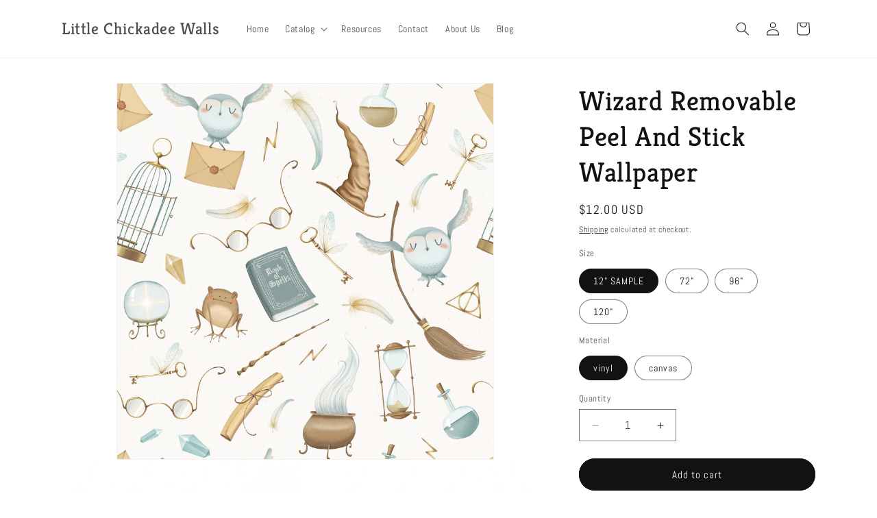

--- FILE ---
content_type: text/html; charset=utf-8
request_url: https://littlechickadeeshop.com/products/wizard-removable-peel-and-stick-wallpaper
body_size: 38891
content:
<!doctype html>
<html class="js" lang="en">
  <head>
    <meta charset="utf-8">
    <meta http-equiv="X-UA-Compatible" content="IE=edge">
    <meta name="viewport" content="width=device-width,initial-scale=1">
    <meta name="theme-color" content="">
    <link rel="canonical" href="https://littlechickadeeshop.com/products/wizard-removable-peel-and-stick-wallpaper"><link rel="icon" type="image/png" href="//littlechickadeeshop.com/cdn/shop/files/webroundlogo.webp?crop=center&height=32&v=1685012571&width=32"><link rel="preconnect" href="https://fonts.shopifycdn.com" crossorigin><title>
      Wizard Removable Peel And Stick Wallpaper
 &ndash; Little Chickadee Walls</title>

    
      <meta name="description" content="Harry Potter wallpaper - wizard wallpaper - wand wallpaper - magic wallpaper - Harry Potter nursery - Harry potter themed kids room - wizardly wallpaper - harry potter ideas">
    

    

<meta property="og:site_name" content="Little Chickadee Walls">
<meta property="og:url" content="https://littlechickadeeshop.com/products/wizard-removable-peel-and-stick-wallpaper">
<meta property="og:title" content="Wizard Removable Peel And Stick Wallpaper">
<meta property="og:type" content="product">
<meta property="og:description" content="Harry Potter wallpaper - wizard wallpaper - wand wallpaper - magic wallpaper - Harry Potter nursery - Harry potter themed kids room - wizardly wallpaper - harry potter ideas"><meta property="og:image" content="http://littlechickadeeshop.com/cdn/shop/products/WandchooseswizardPATTERN.jpg?v=1737568812">
  <meta property="og:image:secure_url" content="https://littlechickadeeshop.com/cdn/shop/products/WandchooseswizardPATTERN.jpg?v=1737568812">
  <meta property="og:image:width" content="2940">
  <meta property="og:image:height" content="2939"><meta property="og:price:amount" content="12.00">
  <meta property="og:price:currency" content="USD"><meta name="twitter:card" content="summary_large_image">
<meta name="twitter:title" content="Wizard Removable Peel And Stick Wallpaper">
<meta name="twitter:description" content="Harry Potter wallpaper - wizard wallpaper - wand wallpaper - magic wallpaper - Harry Potter nursery - Harry potter themed kids room - wizardly wallpaper - harry potter ideas">


    <script src="//littlechickadeeshop.com/cdn/shop/t/3/assets/constants.js?v=132983761750457495441731674619" defer="defer"></script>
    <script src="//littlechickadeeshop.com/cdn/shop/t/3/assets/pubsub.js?v=158357773527763999511731674620" defer="defer"></script>
    <script src="//littlechickadeeshop.com/cdn/shop/t/3/assets/global.js?v=152862011079830610291731674619" defer="defer"></script>
    <script src="//littlechickadeeshop.com/cdn/shop/t/3/assets/details-disclosure.js?v=13653116266235556501731674619" defer="defer"></script>
    <script src="//littlechickadeeshop.com/cdn/shop/t/3/assets/details-modal.js?v=25581673532751508451731674619" defer="defer"></script>
    <script src="//littlechickadeeshop.com/cdn/shop/t/3/assets/search-form.js?v=133129549252120666541731674620" defer="defer"></script><script src="//littlechickadeeshop.com/cdn/shop/t/3/assets/animations.js?v=88693664871331136111731674618" defer="defer"></script><script>window.performance && window.performance.mark && window.performance.mark('shopify.content_for_header.start');</script><meta id="shopify-digital-wallet" name="shopify-digital-wallet" content="/70821740864/digital_wallets/dialog">
<meta name="shopify-checkout-api-token" content="038e973a8ff289381767c3f704d9be9d">
<meta id="in-context-paypal-metadata" data-shop-id="70821740864" data-venmo-supported="false" data-environment="production" data-locale="en_US" data-paypal-v4="true" data-currency="USD">
<link rel="alternate" hreflang="x-default" href="https://littlechickadeeshop.com/products/wizard-removable-peel-and-stick-wallpaper">
<link rel="alternate" hreflang="en" href="https://littlechickadeeshop.com/products/wizard-removable-peel-and-stick-wallpaper">
<link rel="alternate" hreflang="es" href="https://littlechickadeeshop.com/es/products/wizard-removable-peel-and-stick-wallpaper">
<link rel="alternate" type="application/json+oembed" href="https://littlechickadeeshop.com/products/wizard-removable-peel-and-stick-wallpaper.oembed">
<script async="async" src="/checkouts/internal/preloads.js?locale=en-US"></script>
<link rel="preconnect" href="https://shop.app" crossorigin="anonymous">
<script async="async" src="https://shop.app/checkouts/internal/preloads.js?locale=en-US&shop_id=70821740864" crossorigin="anonymous"></script>
<script id="apple-pay-shop-capabilities" type="application/json">{"shopId":70821740864,"countryCode":"US","currencyCode":"USD","merchantCapabilities":["supports3DS"],"merchantId":"gid:\/\/shopify\/Shop\/70821740864","merchantName":"Little Chickadee Walls","requiredBillingContactFields":["postalAddress","email"],"requiredShippingContactFields":["postalAddress","email"],"shippingType":"shipping","supportedNetworks":["visa","masterCard","amex","discover","elo","jcb"],"total":{"type":"pending","label":"Little Chickadee Walls","amount":"1.00"},"shopifyPaymentsEnabled":true,"supportsSubscriptions":true}</script>
<script id="shopify-features" type="application/json">{"accessToken":"038e973a8ff289381767c3f704d9be9d","betas":["rich-media-storefront-analytics"],"domain":"littlechickadeeshop.com","predictiveSearch":true,"shopId":70821740864,"locale":"en"}</script>
<script>var Shopify = Shopify || {};
Shopify.shop = "little-chickadee-walls.myshopify.com";
Shopify.locale = "en";
Shopify.currency = {"active":"USD","rate":"1.0"};
Shopify.country = "US";
Shopify.theme = {"name":"Updated copy of Dawn","id":172199379264,"schema_name":"Dawn","schema_version":"15.2.0","theme_store_id":887,"role":"main"};
Shopify.theme.handle = "null";
Shopify.theme.style = {"id":null,"handle":null};
Shopify.cdnHost = "littlechickadeeshop.com/cdn";
Shopify.routes = Shopify.routes || {};
Shopify.routes.root = "/";</script>
<script type="module">!function(o){(o.Shopify=o.Shopify||{}).modules=!0}(window);</script>
<script>!function(o){function n(){var o=[];function n(){o.push(Array.prototype.slice.apply(arguments))}return n.q=o,n}var t=o.Shopify=o.Shopify||{};t.loadFeatures=n(),t.autoloadFeatures=n()}(window);</script>
<script>
  window.ShopifyPay = window.ShopifyPay || {};
  window.ShopifyPay.apiHost = "shop.app\/pay";
  window.ShopifyPay.redirectState = null;
</script>
<script id="shop-js-analytics" type="application/json">{"pageType":"product"}</script>
<script defer="defer" async type="module" src="//littlechickadeeshop.com/cdn/shopifycloud/shop-js/modules/v2/client.init-shop-cart-sync_IZsNAliE.en.esm.js"></script>
<script defer="defer" async type="module" src="//littlechickadeeshop.com/cdn/shopifycloud/shop-js/modules/v2/chunk.common_0OUaOowp.esm.js"></script>
<script type="module">
  await import("//littlechickadeeshop.com/cdn/shopifycloud/shop-js/modules/v2/client.init-shop-cart-sync_IZsNAliE.en.esm.js");
await import("//littlechickadeeshop.com/cdn/shopifycloud/shop-js/modules/v2/chunk.common_0OUaOowp.esm.js");

  window.Shopify.SignInWithShop?.initShopCartSync?.({"fedCMEnabled":true,"windoidEnabled":true});

</script>
<script defer="defer" async type="module" src="//littlechickadeeshop.com/cdn/shopifycloud/shop-js/modules/v2/client.payment-terms_CNlwjfZz.en.esm.js"></script>
<script defer="defer" async type="module" src="//littlechickadeeshop.com/cdn/shopifycloud/shop-js/modules/v2/chunk.common_0OUaOowp.esm.js"></script>
<script defer="defer" async type="module" src="//littlechickadeeshop.com/cdn/shopifycloud/shop-js/modules/v2/chunk.modal_CGo_dVj3.esm.js"></script>
<script type="module">
  await import("//littlechickadeeshop.com/cdn/shopifycloud/shop-js/modules/v2/client.payment-terms_CNlwjfZz.en.esm.js");
await import("//littlechickadeeshop.com/cdn/shopifycloud/shop-js/modules/v2/chunk.common_0OUaOowp.esm.js");
await import("//littlechickadeeshop.com/cdn/shopifycloud/shop-js/modules/v2/chunk.modal_CGo_dVj3.esm.js");

  
</script>
<script>
  window.Shopify = window.Shopify || {};
  if (!window.Shopify.featureAssets) window.Shopify.featureAssets = {};
  window.Shopify.featureAssets['shop-js'] = {"shop-cart-sync":["modules/v2/client.shop-cart-sync_DLOhI_0X.en.esm.js","modules/v2/chunk.common_0OUaOowp.esm.js"],"init-fed-cm":["modules/v2/client.init-fed-cm_C6YtU0w6.en.esm.js","modules/v2/chunk.common_0OUaOowp.esm.js"],"shop-button":["modules/v2/client.shop-button_BCMx7GTG.en.esm.js","modules/v2/chunk.common_0OUaOowp.esm.js"],"shop-cash-offers":["modules/v2/client.shop-cash-offers_BT26qb5j.en.esm.js","modules/v2/chunk.common_0OUaOowp.esm.js","modules/v2/chunk.modal_CGo_dVj3.esm.js"],"init-windoid":["modules/v2/client.init-windoid_B9PkRMql.en.esm.js","modules/v2/chunk.common_0OUaOowp.esm.js"],"init-shop-email-lookup-coordinator":["modules/v2/client.init-shop-email-lookup-coordinator_DZkqjsbU.en.esm.js","modules/v2/chunk.common_0OUaOowp.esm.js"],"shop-toast-manager":["modules/v2/client.shop-toast-manager_Di2EnuM7.en.esm.js","modules/v2/chunk.common_0OUaOowp.esm.js"],"shop-login-button":["modules/v2/client.shop-login-button_BtqW_SIO.en.esm.js","modules/v2/chunk.common_0OUaOowp.esm.js","modules/v2/chunk.modal_CGo_dVj3.esm.js"],"avatar":["modules/v2/client.avatar_BTnouDA3.en.esm.js"],"pay-button":["modules/v2/client.pay-button_CWa-C9R1.en.esm.js","modules/v2/chunk.common_0OUaOowp.esm.js"],"init-shop-cart-sync":["modules/v2/client.init-shop-cart-sync_IZsNAliE.en.esm.js","modules/v2/chunk.common_0OUaOowp.esm.js"],"init-customer-accounts":["modules/v2/client.init-customer-accounts_DenGwJTU.en.esm.js","modules/v2/client.shop-login-button_BtqW_SIO.en.esm.js","modules/v2/chunk.common_0OUaOowp.esm.js","modules/v2/chunk.modal_CGo_dVj3.esm.js"],"init-shop-for-new-customer-accounts":["modules/v2/client.init-shop-for-new-customer-accounts_JdHXxpS9.en.esm.js","modules/v2/client.shop-login-button_BtqW_SIO.en.esm.js","modules/v2/chunk.common_0OUaOowp.esm.js","modules/v2/chunk.modal_CGo_dVj3.esm.js"],"init-customer-accounts-sign-up":["modules/v2/client.init-customer-accounts-sign-up_D6__K_p8.en.esm.js","modules/v2/client.shop-login-button_BtqW_SIO.en.esm.js","modules/v2/chunk.common_0OUaOowp.esm.js","modules/v2/chunk.modal_CGo_dVj3.esm.js"],"checkout-modal":["modules/v2/client.checkout-modal_C_ZQDY6s.en.esm.js","modules/v2/chunk.common_0OUaOowp.esm.js","modules/v2/chunk.modal_CGo_dVj3.esm.js"],"shop-follow-button":["modules/v2/client.shop-follow-button_XetIsj8l.en.esm.js","modules/v2/chunk.common_0OUaOowp.esm.js","modules/v2/chunk.modal_CGo_dVj3.esm.js"],"lead-capture":["modules/v2/client.lead-capture_DvA72MRN.en.esm.js","modules/v2/chunk.common_0OUaOowp.esm.js","modules/v2/chunk.modal_CGo_dVj3.esm.js"],"shop-login":["modules/v2/client.shop-login_ClXNxyh6.en.esm.js","modules/v2/chunk.common_0OUaOowp.esm.js","modules/v2/chunk.modal_CGo_dVj3.esm.js"],"payment-terms":["modules/v2/client.payment-terms_CNlwjfZz.en.esm.js","modules/v2/chunk.common_0OUaOowp.esm.js","modules/v2/chunk.modal_CGo_dVj3.esm.js"]};
</script>
<script id="__st">var __st={"a":70821740864,"offset":-18000,"reqid":"6945788f-a4ea-45bf-973e-dbdcd1978398-1768461367","pageurl":"littlechickadeeshop.com\/products\/wizard-removable-peel-and-stick-wallpaper","u":"5ad020d5e51f","p":"product","rtyp":"product","rid":8102206177600};</script>
<script>window.ShopifyPaypalV4VisibilityTracking = true;</script>
<script id="captcha-bootstrap">!function(){'use strict';const t='contact',e='account',n='new_comment',o=[[t,t],['blogs',n],['comments',n],[t,'customer']],c=[[e,'customer_login'],[e,'guest_login'],[e,'recover_customer_password'],[e,'create_customer']],r=t=>t.map((([t,e])=>`form[action*='/${t}']:not([data-nocaptcha='true']) input[name='form_type'][value='${e}']`)).join(','),a=t=>()=>t?[...document.querySelectorAll(t)].map((t=>t.form)):[];function s(){const t=[...o],e=r(t);return a(e)}const i='password',u='form_key',d=['recaptcha-v3-token','g-recaptcha-response','h-captcha-response',i],f=()=>{try{return window.sessionStorage}catch{return}},m='__shopify_v',_=t=>t.elements[u];function p(t,e,n=!1){try{const o=window.sessionStorage,c=JSON.parse(o.getItem(e)),{data:r}=function(t){const{data:e,action:n}=t;return t[m]||n?{data:e,action:n}:{data:t,action:n}}(c);for(const[e,n]of Object.entries(r))t.elements[e]&&(t.elements[e].value=n);n&&o.removeItem(e)}catch(o){console.error('form repopulation failed',{error:o})}}const l='form_type',E='cptcha';function T(t){t.dataset[E]=!0}const w=window,h=w.document,L='Shopify',v='ce_forms',y='captcha';let A=!1;((t,e)=>{const n=(g='f06e6c50-85a8-45c8-87d0-21a2b65856fe',I='https://cdn.shopify.com/shopifycloud/storefront-forms-hcaptcha/ce_storefront_forms_captcha_hcaptcha.v1.5.2.iife.js',D={infoText:'Protected by hCaptcha',privacyText:'Privacy',termsText:'Terms'},(t,e,n)=>{const o=w[L][v],c=o.bindForm;if(c)return c(t,g,e,D).then(n);var r;o.q.push([[t,g,e,D],n]),r=I,A||(h.body.append(Object.assign(h.createElement('script'),{id:'captcha-provider',async:!0,src:r})),A=!0)});var g,I,D;w[L]=w[L]||{},w[L][v]=w[L][v]||{},w[L][v].q=[],w[L][y]=w[L][y]||{},w[L][y].protect=function(t,e){n(t,void 0,e),T(t)},Object.freeze(w[L][y]),function(t,e,n,w,h,L){const[v,y,A,g]=function(t,e,n){const i=e?o:[],u=t?c:[],d=[...i,...u],f=r(d),m=r(i),_=r(d.filter((([t,e])=>n.includes(e))));return[a(f),a(m),a(_),s()]}(w,h,L),I=t=>{const e=t.target;return e instanceof HTMLFormElement?e:e&&e.form},D=t=>v().includes(t);t.addEventListener('submit',(t=>{const e=I(t);if(!e)return;const n=D(e)&&!e.dataset.hcaptchaBound&&!e.dataset.recaptchaBound,o=_(e),c=g().includes(e)&&(!o||!o.value);(n||c)&&t.preventDefault(),c&&!n&&(function(t){try{if(!f())return;!function(t){const e=f();if(!e)return;const n=_(t);if(!n)return;const o=n.value;o&&e.removeItem(o)}(t);const e=Array.from(Array(32),(()=>Math.random().toString(36)[2])).join('');!function(t,e){_(t)||t.append(Object.assign(document.createElement('input'),{type:'hidden',name:u})),t.elements[u].value=e}(t,e),function(t,e){const n=f();if(!n)return;const o=[...t.querySelectorAll(`input[type='${i}']`)].map((({name:t})=>t)),c=[...d,...o],r={};for(const[a,s]of new FormData(t).entries())c.includes(a)||(r[a]=s);n.setItem(e,JSON.stringify({[m]:1,action:t.action,data:r}))}(t,e)}catch(e){console.error('failed to persist form',e)}}(e),e.submit())}));const S=(t,e)=>{t&&!t.dataset[E]&&(n(t,e.some((e=>e===t))),T(t))};for(const o of['focusin','change'])t.addEventListener(o,(t=>{const e=I(t);D(e)&&S(e,y())}));const B=e.get('form_key'),M=e.get(l),P=B&&M;t.addEventListener('DOMContentLoaded',(()=>{const t=y();if(P)for(const e of t)e.elements[l].value===M&&p(e,B);[...new Set([...A(),...v().filter((t=>'true'===t.dataset.shopifyCaptcha))])].forEach((e=>S(e,t)))}))}(h,new URLSearchParams(w.location.search),n,t,e,['guest_login'])})(!0,!0)}();</script>
<script integrity="sha256-4kQ18oKyAcykRKYeNunJcIwy7WH5gtpwJnB7kiuLZ1E=" data-source-attribution="shopify.loadfeatures" defer="defer" src="//littlechickadeeshop.com/cdn/shopifycloud/storefront/assets/storefront/load_feature-a0a9edcb.js" crossorigin="anonymous"></script>
<script crossorigin="anonymous" defer="defer" src="//littlechickadeeshop.com/cdn/shopifycloud/storefront/assets/shopify_pay/storefront-65b4c6d7.js?v=20250812"></script>
<script data-source-attribution="shopify.dynamic_checkout.dynamic.init">var Shopify=Shopify||{};Shopify.PaymentButton=Shopify.PaymentButton||{isStorefrontPortableWallets:!0,init:function(){window.Shopify.PaymentButton.init=function(){};var t=document.createElement("script");t.src="https://littlechickadeeshop.com/cdn/shopifycloud/portable-wallets/latest/portable-wallets.en.js",t.type="module",document.head.appendChild(t)}};
</script>
<script data-source-attribution="shopify.dynamic_checkout.buyer_consent">
  function portableWalletsHideBuyerConsent(e){var t=document.getElementById("shopify-buyer-consent"),n=document.getElementById("shopify-subscription-policy-button");t&&n&&(t.classList.add("hidden"),t.setAttribute("aria-hidden","true"),n.removeEventListener("click",e))}function portableWalletsShowBuyerConsent(e){var t=document.getElementById("shopify-buyer-consent"),n=document.getElementById("shopify-subscription-policy-button");t&&n&&(t.classList.remove("hidden"),t.removeAttribute("aria-hidden"),n.addEventListener("click",e))}window.Shopify?.PaymentButton&&(window.Shopify.PaymentButton.hideBuyerConsent=portableWalletsHideBuyerConsent,window.Shopify.PaymentButton.showBuyerConsent=portableWalletsShowBuyerConsent);
</script>
<script data-source-attribution="shopify.dynamic_checkout.cart.bootstrap">document.addEventListener("DOMContentLoaded",(function(){function t(){return document.querySelector("shopify-accelerated-checkout-cart, shopify-accelerated-checkout")}if(t())Shopify.PaymentButton.init();else{new MutationObserver((function(e,n){t()&&(Shopify.PaymentButton.init(),n.disconnect())})).observe(document.body,{childList:!0,subtree:!0})}}));
</script>
<link id="shopify-accelerated-checkout-styles" rel="stylesheet" media="screen" href="https://littlechickadeeshop.com/cdn/shopifycloud/portable-wallets/latest/accelerated-checkout-backwards-compat.css" crossorigin="anonymous">
<style id="shopify-accelerated-checkout-cart">
        #shopify-buyer-consent {
  margin-top: 1em;
  display: inline-block;
  width: 100%;
}

#shopify-buyer-consent.hidden {
  display: none;
}

#shopify-subscription-policy-button {
  background: none;
  border: none;
  padding: 0;
  text-decoration: underline;
  font-size: inherit;
  cursor: pointer;
}

#shopify-subscription-policy-button::before {
  box-shadow: none;
}

      </style>
<script id="sections-script" data-sections="header" defer="defer" src="//littlechickadeeshop.com/cdn/shop/t/3/compiled_assets/scripts.js?59"></script>
<script>window.performance && window.performance.mark && window.performance.mark('shopify.content_for_header.end');</script>


    <style data-shopify>
      @font-face {
  font-family: Abel;
  font-weight: 400;
  font-style: normal;
  font-display: swap;
  src: url("//littlechickadeeshop.com/cdn/fonts/abel/abel_n4.0254805ccf79872a96d53996a984f2b9039f9995.woff2") format("woff2"),
       url("//littlechickadeeshop.com/cdn/fonts/abel/abel_n4.635ebaebd760542724b79271de73bae7c2091173.woff") format("woff");
}

      
      
      
      @font-face {
  font-family: Kreon;
  font-weight: 400;
  font-style: normal;
  font-display: swap;
  src: url("//littlechickadeeshop.com/cdn/fonts/kreon/kreon_n4.570ad20eba90c3dea7645de7ac52a4f3c1c6c33e.woff2") format("woff2"),
       url("//littlechickadeeshop.com/cdn/fonts/kreon/kreon_n4.a3249a05e2436381e6b24f71b541c24962627167.woff") format("woff");
}


      
        :root,
        .color-scheme-1 {
          --color-background: 255,255,255;
        
          --gradient-background: #ffffff;
        

        

        --color-foreground: 18,18,18;
        --color-background-contrast: 191,191,191;
        --color-shadow: 18,18,18;
        --color-button: 18,18,18;
        --color-button-text: 255,255,255;
        --color-secondary-button: 255,255,255;
        --color-secondary-button-text: 18,18,18;
        --color-link: 18,18,18;
        --color-badge-foreground: 18,18,18;
        --color-badge-background: 255,255,255;
        --color-badge-border: 18,18,18;
        --payment-terms-background-color: rgb(255 255 255);
      }
      
        
        .color-scheme-2 {
          --color-background: 243,243,243;
        
          --gradient-background: #f3f3f3;
        

        

        --color-foreground: 18,18,18;
        --color-background-contrast: 179,179,179;
        --color-shadow: 18,18,18;
        --color-button: 18,18,18;
        --color-button-text: 243,243,243;
        --color-secondary-button: 243,243,243;
        --color-secondary-button-text: 18,18,18;
        --color-link: 18,18,18;
        --color-badge-foreground: 18,18,18;
        --color-badge-background: 243,243,243;
        --color-badge-border: 18,18,18;
        --payment-terms-background-color: rgb(243 243 243);
      }
      
        
        .color-scheme-3 {
          --color-background: 36,40,51;
        
          --gradient-background: #242833;
        

        

        --color-foreground: 255,255,255;
        --color-background-contrast: 47,52,66;
        --color-shadow: 18,18,18;
        --color-button: 255,255,255;
        --color-button-text: 0,0,0;
        --color-secondary-button: 36,40,51;
        --color-secondary-button-text: 255,255,255;
        --color-link: 255,255,255;
        --color-badge-foreground: 255,255,255;
        --color-badge-background: 36,40,51;
        --color-badge-border: 255,255,255;
        --payment-terms-background-color: rgb(36 40 51);
      }
      
        
        .color-scheme-4 {
          --color-background: 18,18,18;
        
          --gradient-background: #121212;
        

        

        --color-foreground: 255,255,255;
        --color-background-contrast: 146,146,146;
        --color-shadow: 18,18,18;
        --color-button: 255,255,255;
        --color-button-text: 18,18,18;
        --color-secondary-button: 18,18,18;
        --color-secondary-button-text: 255,255,255;
        --color-link: 255,255,255;
        --color-badge-foreground: 255,255,255;
        --color-badge-background: 18,18,18;
        --color-badge-border: 255,255,255;
        --payment-terms-background-color: rgb(18 18 18);
      }
      
        
        .color-scheme-5 {
          --color-background: 51,79,180;
        
          --gradient-background: #334fb4;
        

        

        --color-foreground: 255,255,255;
        --color-background-contrast: 23,35,81;
        --color-shadow: 18,18,18;
        --color-button: 255,255,255;
        --color-button-text: 51,79,180;
        --color-secondary-button: 51,79,180;
        --color-secondary-button-text: 255,255,255;
        --color-link: 255,255,255;
        --color-badge-foreground: 255,255,255;
        --color-badge-background: 51,79,180;
        --color-badge-border: 255,255,255;
        --payment-terms-background-color: rgb(51 79 180);
      }
      

      body, .color-scheme-1, .color-scheme-2, .color-scheme-3, .color-scheme-4, .color-scheme-5 {
        color: rgba(var(--color-foreground), 0.75);
        background-color: rgb(var(--color-background));
      }

      :root {
        --font-body-family: Abel, sans-serif;
        --font-body-style: normal;
        --font-body-weight: 400;
        --font-body-weight-bold: 700;

        --font-heading-family: Kreon, serif;
        --font-heading-style: normal;
        --font-heading-weight: 400;

        --font-body-scale: 1.0;
        --font-heading-scale: 1.0;

        --media-padding: px;
        --media-border-opacity: 0.05;
        --media-border-width: 1px;
        --media-radius: 0px;
        --media-shadow-opacity: 0.0;
        --media-shadow-horizontal-offset: 0px;
        --media-shadow-vertical-offset: 4px;
        --media-shadow-blur-radius: 5px;
        --media-shadow-visible: 0;

        --page-width: 120rem;
        --page-width-margin: 0rem;

        --product-card-image-padding: 0.0rem;
        --product-card-corner-radius: 0.0rem;
        --product-card-text-alignment: left;
        --product-card-border-width: 0.0rem;
        --product-card-border-opacity: 0.1;
        --product-card-shadow-opacity: 0.0;
        --product-card-shadow-visible: 0;
        --product-card-shadow-horizontal-offset: 0.0rem;
        --product-card-shadow-vertical-offset: 0.4rem;
        --product-card-shadow-blur-radius: 0.5rem;

        --collection-card-image-padding: 0.0rem;
        --collection-card-corner-radius: 0.0rem;
        --collection-card-text-alignment: left;
        --collection-card-border-width: 0.0rem;
        --collection-card-border-opacity: 0.1;
        --collection-card-shadow-opacity: 0.0;
        --collection-card-shadow-visible: 0;
        --collection-card-shadow-horizontal-offset: 0.0rem;
        --collection-card-shadow-vertical-offset: 0.4rem;
        --collection-card-shadow-blur-radius: 0.5rem;

        --blog-card-image-padding: 0.0rem;
        --blog-card-corner-radius: 0.0rem;
        --blog-card-text-alignment: left;
        --blog-card-border-width: 0.0rem;
        --blog-card-border-opacity: 0.1;
        --blog-card-shadow-opacity: 0.0;
        --blog-card-shadow-visible: 0;
        --blog-card-shadow-horizontal-offset: 0.0rem;
        --blog-card-shadow-vertical-offset: 0.4rem;
        --blog-card-shadow-blur-radius: 0.5rem;

        --badge-corner-radius: 4.0rem;

        --popup-border-width: 1px;
        --popup-border-opacity: 0.1;
        --popup-corner-radius: 0px;
        --popup-shadow-opacity: 0.0;
        --popup-shadow-horizontal-offset: 0px;
        --popup-shadow-vertical-offset: 4px;
        --popup-shadow-blur-radius: 5px;

        --drawer-border-width: 1px;
        --drawer-border-opacity: 0.1;
        --drawer-shadow-opacity: 0.0;
        --drawer-shadow-horizontal-offset: 0px;
        --drawer-shadow-vertical-offset: 4px;
        --drawer-shadow-blur-radius: 5px;

        --spacing-sections-desktop: 0px;
        --spacing-sections-mobile: 0px;

        --grid-desktop-vertical-spacing: 8px;
        --grid-desktop-horizontal-spacing: 8px;
        --grid-mobile-vertical-spacing: 4px;
        --grid-mobile-horizontal-spacing: 4px;

        --text-boxes-border-opacity: 0.1;
        --text-boxes-border-width: 0px;
        --text-boxes-radius: 0px;
        --text-boxes-shadow-opacity: 0.0;
        --text-boxes-shadow-visible: 0;
        --text-boxes-shadow-horizontal-offset: 0px;
        --text-boxes-shadow-vertical-offset: 4px;
        --text-boxes-shadow-blur-radius: 5px;

        --buttons-radius: 40px;
        --buttons-radius-outset: 41px;
        --buttons-border-width: 1px;
        --buttons-border-opacity: 1.0;
        --buttons-shadow-opacity: 0.0;
        --buttons-shadow-visible: 0;
        --buttons-shadow-horizontal-offset: 0px;
        --buttons-shadow-vertical-offset: 4px;
        --buttons-shadow-blur-radius: 5px;
        --buttons-border-offset: 0.3px;

        --inputs-radius: 0px;
        --inputs-border-width: 1px;
        --inputs-border-opacity: 0.55;
        --inputs-shadow-opacity: 0.0;
        --inputs-shadow-horizontal-offset: 0px;
        --inputs-margin-offset: 0px;
        --inputs-shadow-vertical-offset: 4px;
        --inputs-shadow-blur-radius: 5px;
        --inputs-radius-outset: 0px;

        --variant-pills-radius: 40px;
        --variant-pills-border-width: 1px;
        --variant-pills-border-opacity: 0.55;
        --variant-pills-shadow-opacity: 0.0;
        --variant-pills-shadow-horizontal-offset: 0px;
        --variant-pills-shadow-vertical-offset: 4px;
        --variant-pills-shadow-blur-radius: 5px;
      }

      *,
      *::before,
      *::after {
        box-sizing: inherit;
      }

      html {
        box-sizing: border-box;
        font-size: calc(var(--font-body-scale) * 62.5%);
        height: 100%;
      }

      body {
        display: grid;
        grid-template-rows: auto auto 1fr auto;
        grid-template-columns: 100%;
        min-height: 100%;
        margin: 0;
        font-size: 1.5rem;
        letter-spacing: 0.06rem;
        line-height: calc(1 + 0.8 / var(--font-body-scale));
        font-family: var(--font-body-family);
        font-style: var(--font-body-style);
        font-weight: var(--font-body-weight);
      }

      @media screen and (min-width: 750px) {
        body {
          font-size: 1.6rem;
        }
      }
    </style>

    <link href="//littlechickadeeshop.com/cdn/shop/t/3/assets/base.css?v=159841507637079171801731674618" rel="stylesheet" type="text/css" media="all" />
    <link rel="stylesheet" href="//littlechickadeeshop.com/cdn/shop/t/3/assets/component-cart-items.css?v=123238115697927560811731674618" media="print" onload="this.media='all'">
      <link rel="preload" as="font" href="//littlechickadeeshop.com/cdn/fonts/abel/abel_n4.0254805ccf79872a96d53996a984f2b9039f9995.woff2" type="font/woff2" crossorigin>
      

      <link rel="preload" as="font" href="//littlechickadeeshop.com/cdn/fonts/kreon/kreon_n4.570ad20eba90c3dea7645de7ac52a4f3c1c6c33e.woff2" type="font/woff2" crossorigin>
      
<link href="//littlechickadeeshop.com/cdn/shop/t/3/assets/component-localization-form.css?v=170315343355214948141731674618" rel="stylesheet" type="text/css" media="all" />
      <script src="//littlechickadeeshop.com/cdn/shop/t/3/assets/localization-form.js?v=144176611646395275351731674620" defer="defer"></script><link
        rel="stylesheet"
        href="//littlechickadeeshop.com/cdn/shop/t/3/assets/component-predictive-search.css?v=118923337488134913561731674618"
        media="print"
        onload="this.media='all'"
      ><script>
      if (Shopify.designMode) {
        document.documentElement.classList.add('shopify-design-mode');
      }
    </script>
  <link href="https://monorail-edge.shopifysvc.com" rel="dns-prefetch">
<script>(function(){if ("sendBeacon" in navigator && "performance" in window) {try {var session_token_from_headers = performance.getEntriesByType('navigation')[0].serverTiming.find(x => x.name == '_s').description;} catch {var session_token_from_headers = undefined;}var session_cookie_matches = document.cookie.match(/_shopify_s=([^;]*)/);var session_token_from_cookie = session_cookie_matches && session_cookie_matches.length === 2 ? session_cookie_matches[1] : "";var session_token = session_token_from_headers || session_token_from_cookie || "";function handle_abandonment_event(e) {var entries = performance.getEntries().filter(function(entry) {return /monorail-edge.shopifysvc.com/.test(entry.name);});if (!window.abandonment_tracked && entries.length === 0) {window.abandonment_tracked = true;var currentMs = Date.now();var navigation_start = performance.timing.navigationStart;var payload = {shop_id: 70821740864,url: window.location.href,navigation_start,duration: currentMs - navigation_start,session_token,page_type: "product"};window.navigator.sendBeacon("https://monorail-edge.shopifysvc.com/v1/produce", JSON.stringify({schema_id: "online_store_buyer_site_abandonment/1.1",payload: payload,metadata: {event_created_at_ms: currentMs,event_sent_at_ms: currentMs}}));}}window.addEventListener('pagehide', handle_abandonment_event);}}());</script>
<script id="web-pixels-manager-setup">(function e(e,d,r,n,o){if(void 0===o&&(o={}),!Boolean(null===(a=null===(i=window.Shopify)||void 0===i?void 0:i.analytics)||void 0===a?void 0:a.replayQueue)){var i,a;window.Shopify=window.Shopify||{};var t=window.Shopify;t.analytics=t.analytics||{};var s=t.analytics;s.replayQueue=[],s.publish=function(e,d,r){return s.replayQueue.push([e,d,r]),!0};try{self.performance.mark("wpm:start")}catch(e){}var l=function(){var e={modern:/Edge?\/(1{2}[4-9]|1[2-9]\d|[2-9]\d{2}|\d{4,})\.\d+(\.\d+|)|Firefox\/(1{2}[4-9]|1[2-9]\d|[2-9]\d{2}|\d{4,})\.\d+(\.\d+|)|Chrom(ium|e)\/(9{2}|\d{3,})\.\d+(\.\d+|)|(Maci|X1{2}).+ Version\/(15\.\d+|(1[6-9]|[2-9]\d|\d{3,})\.\d+)([,.]\d+|)( \(\w+\)|)( Mobile\/\w+|) Safari\/|Chrome.+OPR\/(9{2}|\d{3,})\.\d+\.\d+|(CPU[ +]OS|iPhone[ +]OS|CPU[ +]iPhone|CPU IPhone OS|CPU iPad OS)[ +]+(15[._]\d+|(1[6-9]|[2-9]\d|\d{3,})[._]\d+)([._]\d+|)|Android:?[ /-](13[3-9]|1[4-9]\d|[2-9]\d{2}|\d{4,})(\.\d+|)(\.\d+|)|Android.+Firefox\/(13[5-9]|1[4-9]\d|[2-9]\d{2}|\d{4,})\.\d+(\.\d+|)|Android.+Chrom(ium|e)\/(13[3-9]|1[4-9]\d|[2-9]\d{2}|\d{4,})\.\d+(\.\d+|)|SamsungBrowser\/([2-9]\d|\d{3,})\.\d+/,legacy:/Edge?\/(1[6-9]|[2-9]\d|\d{3,})\.\d+(\.\d+|)|Firefox\/(5[4-9]|[6-9]\d|\d{3,})\.\d+(\.\d+|)|Chrom(ium|e)\/(5[1-9]|[6-9]\d|\d{3,})\.\d+(\.\d+|)([\d.]+$|.*Safari\/(?![\d.]+ Edge\/[\d.]+$))|(Maci|X1{2}).+ Version\/(10\.\d+|(1[1-9]|[2-9]\d|\d{3,})\.\d+)([,.]\d+|)( \(\w+\)|)( Mobile\/\w+|) Safari\/|Chrome.+OPR\/(3[89]|[4-9]\d|\d{3,})\.\d+\.\d+|(CPU[ +]OS|iPhone[ +]OS|CPU[ +]iPhone|CPU IPhone OS|CPU iPad OS)[ +]+(10[._]\d+|(1[1-9]|[2-9]\d|\d{3,})[._]\d+)([._]\d+|)|Android:?[ /-](13[3-9]|1[4-9]\d|[2-9]\d{2}|\d{4,})(\.\d+|)(\.\d+|)|Mobile Safari.+OPR\/([89]\d|\d{3,})\.\d+\.\d+|Android.+Firefox\/(13[5-9]|1[4-9]\d|[2-9]\d{2}|\d{4,})\.\d+(\.\d+|)|Android.+Chrom(ium|e)\/(13[3-9]|1[4-9]\d|[2-9]\d{2}|\d{4,})\.\d+(\.\d+|)|Android.+(UC? ?Browser|UCWEB|U3)[ /]?(15\.([5-9]|\d{2,})|(1[6-9]|[2-9]\d|\d{3,})\.\d+)\.\d+|SamsungBrowser\/(5\.\d+|([6-9]|\d{2,})\.\d+)|Android.+MQ{2}Browser\/(14(\.(9|\d{2,})|)|(1[5-9]|[2-9]\d|\d{3,})(\.\d+|))(\.\d+|)|K[Aa][Ii]OS\/(3\.\d+|([4-9]|\d{2,})\.\d+)(\.\d+|)/},d=e.modern,r=e.legacy,n=navigator.userAgent;return n.match(d)?"modern":n.match(r)?"legacy":"unknown"}(),u="modern"===l?"modern":"legacy",c=(null!=n?n:{modern:"",legacy:""})[u],f=function(e){return[e.baseUrl,"/wpm","/b",e.hashVersion,"modern"===e.buildTarget?"m":"l",".js"].join("")}({baseUrl:d,hashVersion:r,buildTarget:u}),m=function(e){var d=e.version,r=e.bundleTarget,n=e.surface,o=e.pageUrl,i=e.monorailEndpoint;return{emit:function(e){var a=e.status,t=e.errorMsg,s=(new Date).getTime(),l=JSON.stringify({metadata:{event_sent_at_ms:s},events:[{schema_id:"web_pixels_manager_load/3.1",payload:{version:d,bundle_target:r,page_url:o,status:a,surface:n,error_msg:t},metadata:{event_created_at_ms:s}}]});if(!i)return console&&console.warn&&console.warn("[Web Pixels Manager] No Monorail endpoint provided, skipping logging."),!1;try{return self.navigator.sendBeacon.bind(self.navigator)(i,l)}catch(e){}var u=new XMLHttpRequest;try{return u.open("POST",i,!0),u.setRequestHeader("Content-Type","text/plain"),u.send(l),!0}catch(e){return console&&console.warn&&console.warn("[Web Pixels Manager] Got an unhandled error while logging to Monorail."),!1}}}}({version:r,bundleTarget:l,surface:e.surface,pageUrl:self.location.href,monorailEndpoint:e.monorailEndpoint});try{o.browserTarget=l,function(e){var d=e.src,r=e.async,n=void 0===r||r,o=e.onload,i=e.onerror,a=e.sri,t=e.scriptDataAttributes,s=void 0===t?{}:t,l=document.createElement("script"),u=document.querySelector("head"),c=document.querySelector("body");if(l.async=n,l.src=d,a&&(l.integrity=a,l.crossOrigin="anonymous"),s)for(var f in s)if(Object.prototype.hasOwnProperty.call(s,f))try{l.dataset[f]=s[f]}catch(e){}if(o&&l.addEventListener("load",o),i&&l.addEventListener("error",i),u)u.appendChild(l);else{if(!c)throw new Error("Did not find a head or body element to append the script");c.appendChild(l)}}({src:f,async:!0,onload:function(){if(!function(){var e,d;return Boolean(null===(d=null===(e=window.Shopify)||void 0===e?void 0:e.analytics)||void 0===d?void 0:d.initialized)}()){var d=window.webPixelsManager.init(e)||void 0;if(d){var r=window.Shopify.analytics;r.replayQueue.forEach((function(e){var r=e[0],n=e[1],o=e[2];d.publishCustomEvent(r,n,o)})),r.replayQueue=[],r.publish=d.publishCustomEvent,r.visitor=d.visitor,r.initialized=!0}}},onerror:function(){return m.emit({status:"failed",errorMsg:"".concat(f," has failed to load")})},sri:function(e){var d=/^sha384-[A-Za-z0-9+/=]+$/;return"string"==typeof e&&d.test(e)}(c)?c:"",scriptDataAttributes:o}),m.emit({status:"loading"})}catch(e){m.emit({status:"failed",errorMsg:(null==e?void 0:e.message)||"Unknown error"})}}})({shopId: 70821740864,storefrontBaseUrl: "https://littlechickadeeshop.com",extensionsBaseUrl: "https://extensions.shopifycdn.com/cdn/shopifycloud/web-pixels-manager",monorailEndpoint: "https://monorail-edge.shopifysvc.com/unstable/produce_batch",surface: "storefront-renderer",enabledBetaFlags: ["2dca8a86"],webPixelsConfigList: [{"id":"shopify-app-pixel","configuration":"{}","eventPayloadVersion":"v1","runtimeContext":"STRICT","scriptVersion":"0450","apiClientId":"shopify-pixel","type":"APP","privacyPurposes":["ANALYTICS","MARKETING"]},{"id":"shopify-custom-pixel","eventPayloadVersion":"v1","runtimeContext":"LAX","scriptVersion":"0450","apiClientId":"shopify-pixel","type":"CUSTOM","privacyPurposes":["ANALYTICS","MARKETING"]}],isMerchantRequest: false,initData: {"shop":{"name":"Little Chickadee Walls","paymentSettings":{"currencyCode":"USD"},"myshopifyDomain":"little-chickadee-walls.myshopify.com","countryCode":"US","storefrontUrl":"https:\/\/littlechickadeeshop.com"},"customer":null,"cart":null,"checkout":null,"productVariants":[{"price":{"amount":12.0,"currencyCode":"USD"},"product":{"title":"Wizard Removable Peel And Stick Wallpaper","vendor":"Little Chickadee walls","id":"8102206177600","untranslatedTitle":"Wizard Removable Peel And Stick Wallpaper","url":"\/products\/wizard-removable-peel-and-stick-wallpaper","type":"Wallpaper sample smooth"},"id":"44281435423040","image":{"src":"\/\/littlechickadeeshop.com\/cdn\/shop\/products\/WandchooseswizardPATTERN.jpg?v=1737568812"},"sku":"WZS1","title":"12\" SAMPLE \/ vinyl","untranslatedTitle":"12\" SAMPLE \/ vinyl"},{"price":{"amount":12.0,"currencyCode":"USD"},"product":{"title":"Wizard Removable Peel And Stick Wallpaper","vendor":"Little Chickadee walls","id":"8102206177600","untranslatedTitle":"Wizard Removable Peel And Stick Wallpaper","url":"\/products\/wizard-removable-peel-and-stick-wallpaper","type":"Wallpaper sample smooth"},"id":"44281435455808","image":{"src":"\/\/littlechickadeeshop.com\/cdn\/shop\/products\/WandchooseswizardPATTERN.jpg?v=1737568812"},"sku":"WZT1","title":"12\" SAMPLE \/ canvas","untranslatedTitle":"12\" SAMPLE \/ canvas"},{"price":{"amount":36.0,"currencyCode":"USD"},"product":{"title":"Wizard Removable Peel And Stick Wallpaper","vendor":"Little Chickadee walls","id":"8102206177600","untranslatedTitle":"Wizard Removable Peel And Stick Wallpaper","url":"\/products\/wizard-removable-peel-and-stick-wallpaper","type":"Wallpaper sample smooth"},"id":"44281435488576","image":{"src":"\/\/littlechickadeeshop.com\/cdn\/shop\/products\/WandchooseswizardPATTERN.jpg?v=1737568812"},"sku":"WZS72","title":"72\" \/ vinyl","untranslatedTitle":"72\" \/ vinyl"},{"price":{"amount":42.0,"currencyCode":"USD"},"product":{"title":"Wizard Removable Peel And Stick Wallpaper","vendor":"Little Chickadee walls","id":"8102206177600","untranslatedTitle":"Wizard Removable Peel And Stick Wallpaper","url":"\/products\/wizard-removable-peel-and-stick-wallpaper","type":"Wallpaper sample smooth"},"id":"44281435521344","image":{"src":"\/\/littlechickadeeshop.com\/cdn\/shop\/products\/WandchooseswizardPATTERN.jpg?v=1737568812"},"sku":"WZT72","title":"72\" \/ canvas","untranslatedTitle":"72\" \/ canvas"},{"price":{"amount":48.0,"currencyCode":"USD"},"product":{"title":"Wizard Removable Peel And Stick Wallpaper","vendor":"Little Chickadee walls","id":"8102206177600","untranslatedTitle":"Wizard Removable Peel And Stick Wallpaper","url":"\/products\/wizard-removable-peel-and-stick-wallpaper","type":"Wallpaper sample smooth"},"id":"44281435554112","image":{"src":"\/\/littlechickadeeshop.com\/cdn\/shop\/products\/WandchooseswizardPATTERN.jpg?v=1737568812"},"sku":"WZS96","title":"96\" \/ vinyl","untranslatedTitle":"96\" \/ vinyl"},{"price":{"amount":56.0,"currencyCode":"USD"},"product":{"title":"Wizard Removable Peel And Stick Wallpaper","vendor":"Little Chickadee walls","id":"8102206177600","untranslatedTitle":"Wizard Removable Peel And Stick Wallpaper","url":"\/products\/wizard-removable-peel-and-stick-wallpaper","type":"Wallpaper sample smooth"},"id":"44281435586880","image":{"src":"\/\/littlechickadeeshop.com\/cdn\/shop\/products\/WandchooseswizardPATTERN.jpg?v=1737568812"},"sku":"WZT96","title":"96\" \/ canvas","untranslatedTitle":"96\" \/ canvas"},{"price":{"amount":60.0,"currencyCode":"USD"},"product":{"title":"Wizard Removable Peel And Stick Wallpaper","vendor":"Little Chickadee walls","id":"8102206177600","untranslatedTitle":"Wizard Removable Peel And Stick Wallpaper","url":"\/products\/wizard-removable-peel-and-stick-wallpaper","type":"Wallpaper sample smooth"},"id":"44281435619648","image":{"src":"\/\/littlechickadeeshop.com\/cdn\/shop\/products\/WandchooseswizardPATTERN.jpg?v=1737568812"},"sku":"WZS120","title":"120\" \/ vinyl","untranslatedTitle":"120\" \/ vinyl"},{"price":{"amount":70.0,"currencyCode":"USD"},"product":{"title":"Wizard Removable Peel And Stick Wallpaper","vendor":"Little Chickadee walls","id":"8102206177600","untranslatedTitle":"Wizard Removable Peel And Stick Wallpaper","url":"\/products\/wizard-removable-peel-and-stick-wallpaper","type":"Wallpaper sample smooth"},"id":"44281435652416","image":{"src":"\/\/littlechickadeeshop.com\/cdn\/shop\/products\/WandchooseswizardPATTERN.jpg?v=1737568812"},"sku":"WZT120","title":"120\" \/ canvas","untranslatedTitle":"120\" \/ canvas"}],"purchasingCompany":null},},"https://littlechickadeeshop.com/cdn","7cecd0b6w90c54c6cpe92089d5m57a67346",{"modern":"","legacy":""},{"shopId":"70821740864","storefrontBaseUrl":"https:\/\/littlechickadeeshop.com","extensionBaseUrl":"https:\/\/extensions.shopifycdn.com\/cdn\/shopifycloud\/web-pixels-manager","surface":"storefront-renderer","enabledBetaFlags":"[\"2dca8a86\"]","isMerchantRequest":"false","hashVersion":"7cecd0b6w90c54c6cpe92089d5m57a67346","publish":"custom","events":"[[\"page_viewed\",{}],[\"product_viewed\",{\"productVariant\":{\"price\":{\"amount\":12.0,\"currencyCode\":\"USD\"},\"product\":{\"title\":\"Wizard Removable Peel And Stick Wallpaper\",\"vendor\":\"Little Chickadee walls\",\"id\":\"8102206177600\",\"untranslatedTitle\":\"Wizard Removable Peel And Stick Wallpaper\",\"url\":\"\/products\/wizard-removable-peel-and-stick-wallpaper\",\"type\":\"Wallpaper sample smooth\"},\"id\":\"44281435423040\",\"image\":{\"src\":\"\/\/littlechickadeeshop.com\/cdn\/shop\/products\/WandchooseswizardPATTERN.jpg?v=1737568812\"},\"sku\":\"WZS1\",\"title\":\"12\\\" SAMPLE \/ vinyl\",\"untranslatedTitle\":\"12\\\" SAMPLE \/ vinyl\"}}]]"});</script><script>
  window.ShopifyAnalytics = window.ShopifyAnalytics || {};
  window.ShopifyAnalytics.meta = window.ShopifyAnalytics.meta || {};
  window.ShopifyAnalytics.meta.currency = 'USD';
  var meta = {"product":{"id":8102206177600,"gid":"gid:\/\/shopify\/Product\/8102206177600","vendor":"Little Chickadee walls","type":"Wallpaper sample smooth","handle":"wizard-removable-peel-and-stick-wallpaper","variants":[{"id":44281435423040,"price":1200,"name":"Wizard Removable Peel And Stick Wallpaper - 12\" SAMPLE \/ vinyl","public_title":"12\" SAMPLE \/ vinyl","sku":"WZS1"},{"id":44281435455808,"price":1200,"name":"Wizard Removable Peel And Stick Wallpaper - 12\" SAMPLE \/ canvas","public_title":"12\" SAMPLE \/ canvas","sku":"WZT1"},{"id":44281435488576,"price":3600,"name":"Wizard Removable Peel And Stick Wallpaper - 72\" \/ vinyl","public_title":"72\" \/ vinyl","sku":"WZS72"},{"id":44281435521344,"price":4200,"name":"Wizard Removable Peel And Stick Wallpaper - 72\" \/ canvas","public_title":"72\" \/ canvas","sku":"WZT72"},{"id":44281435554112,"price":4800,"name":"Wizard Removable Peel And Stick Wallpaper - 96\" \/ vinyl","public_title":"96\" \/ vinyl","sku":"WZS96"},{"id":44281435586880,"price":5600,"name":"Wizard Removable Peel And Stick Wallpaper - 96\" \/ canvas","public_title":"96\" \/ canvas","sku":"WZT96"},{"id":44281435619648,"price":6000,"name":"Wizard Removable Peel And Stick Wallpaper - 120\" \/ vinyl","public_title":"120\" \/ vinyl","sku":"WZS120"},{"id":44281435652416,"price":7000,"name":"Wizard Removable Peel And Stick Wallpaper - 120\" \/ canvas","public_title":"120\" \/ canvas","sku":"WZT120"}],"remote":false},"page":{"pageType":"product","resourceType":"product","resourceId":8102206177600,"requestId":"6945788f-a4ea-45bf-973e-dbdcd1978398-1768461367"}};
  for (var attr in meta) {
    window.ShopifyAnalytics.meta[attr] = meta[attr];
  }
</script>
<script class="analytics">
  (function () {
    var customDocumentWrite = function(content) {
      var jquery = null;

      if (window.jQuery) {
        jquery = window.jQuery;
      } else if (window.Checkout && window.Checkout.$) {
        jquery = window.Checkout.$;
      }

      if (jquery) {
        jquery('body').append(content);
      }
    };

    var hasLoggedConversion = function(token) {
      if (token) {
        return document.cookie.indexOf('loggedConversion=' + token) !== -1;
      }
      return false;
    }

    var setCookieIfConversion = function(token) {
      if (token) {
        var twoMonthsFromNow = new Date(Date.now());
        twoMonthsFromNow.setMonth(twoMonthsFromNow.getMonth() + 2);

        document.cookie = 'loggedConversion=' + token + '; expires=' + twoMonthsFromNow;
      }
    }

    var trekkie = window.ShopifyAnalytics.lib = window.trekkie = window.trekkie || [];
    if (trekkie.integrations) {
      return;
    }
    trekkie.methods = [
      'identify',
      'page',
      'ready',
      'track',
      'trackForm',
      'trackLink'
    ];
    trekkie.factory = function(method) {
      return function() {
        var args = Array.prototype.slice.call(arguments);
        args.unshift(method);
        trekkie.push(args);
        return trekkie;
      };
    };
    for (var i = 0; i < trekkie.methods.length; i++) {
      var key = trekkie.methods[i];
      trekkie[key] = trekkie.factory(key);
    }
    trekkie.load = function(config) {
      trekkie.config = config || {};
      trekkie.config.initialDocumentCookie = document.cookie;
      var first = document.getElementsByTagName('script')[0];
      var script = document.createElement('script');
      script.type = 'text/javascript';
      script.onerror = function(e) {
        var scriptFallback = document.createElement('script');
        scriptFallback.type = 'text/javascript';
        scriptFallback.onerror = function(error) {
                var Monorail = {
      produce: function produce(monorailDomain, schemaId, payload) {
        var currentMs = new Date().getTime();
        var event = {
          schema_id: schemaId,
          payload: payload,
          metadata: {
            event_created_at_ms: currentMs,
            event_sent_at_ms: currentMs
          }
        };
        return Monorail.sendRequest("https://" + monorailDomain + "/v1/produce", JSON.stringify(event));
      },
      sendRequest: function sendRequest(endpointUrl, payload) {
        // Try the sendBeacon API
        if (window && window.navigator && typeof window.navigator.sendBeacon === 'function' && typeof window.Blob === 'function' && !Monorail.isIos12()) {
          var blobData = new window.Blob([payload], {
            type: 'text/plain'
          });

          if (window.navigator.sendBeacon(endpointUrl, blobData)) {
            return true;
          } // sendBeacon was not successful

        } // XHR beacon

        var xhr = new XMLHttpRequest();

        try {
          xhr.open('POST', endpointUrl);
          xhr.setRequestHeader('Content-Type', 'text/plain');
          xhr.send(payload);
        } catch (e) {
          console.log(e);
        }

        return false;
      },
      isIos12: function isIos12() {
        return window.navigator.userAgent.lastIndexOf('iPhone; CPU iPhone OS 12_') !== -1 || window.navigator.userAgent.lastIndexOf('iPad; CPU OS 12_') !== -1;
      }
    };
    Monorail.produce('monorail-edge.shopifysvc.com',
      'trekkie_storefront_load_errors/1.1',
      {shop_id: 70821740864,
      theme_id: 172199379264,
      app_name: "storefront",
      context_url: window.location.href,
      source_url: "//littlechickadeeshop.com/cdn/s/trekkie.storefront.55c6279c31a6628627b2ba1c5ff367020da294e2.min.js"});

        };
        scriptFallback.async = true;
        scriptFallback.src = '//littlechickadeeshop.com/cdn/s/trekkie.storefront.55c6279c31a6628627b2ba1c5ff367020da294e2.min.js';
        first.parentNode.insertBefore(scriptFallback, first);
      };
      script.async = true;
      script.src = '//littlechickadeeshop.com/cdn/s/trekkie.storefront.55c6279c31a6628627b2ba1c5ff367020da294e2.min.js';
      first.parentNode.insertBefore(script, first);
    };
    trekkie.load(
      {"Trekkie":{"appName":"storefront","development":false,"defaultAttributes":{"shopId":70821740864,"isMerchantRequest":null,"themeId":172199379264,"themeCityHash":"11488487383841968251","contentLanguage":"en","currency":"USD","eventMetadataId":"0f96655a-c740-49f5-bd3c-ed87da6dc2a5"},"isServerSideCookieWritingEnabled":true,"monorailRegion":"shop_domain","enabledBetaFlags":["65f19447"]},"Session Attribution":{},"S2S":{"facebookCapiEnabled":false,"source":"trekkie-storefront-renderer","apiClientId":580111}}
    );

    var loaded = false;
    trekkie.ready(function() {
      if (loaded) return;
      loaded = true;

      window.ShopifyAnalytics.lib = window.trekkie;

      var originalDocumentWrite = document.write;
      document.write = customDocumentWrite;
      try { window.ShopifyAnalytics.merchantGoogleAnalytics.call(this); } catch(error) {};
      document.write = originalDocumentWrite;

      window.ShopifyAnalytics.lib.page(null,{"pageType":"product","resourceType":"product","resourceId":8102206177600,"requestId":"6945788f-a4ea-45bf-973e-dbdcd1978398-1768461367","shopifyEmitted":true});

      var match = window.location.pathname.match(/checkouts\/(.+)\/(thank_you|post_purchase)/)
      var token = match? match[1]: undefined;
      if (!hasLoggedConversion(token)) {
        setCookieIfConversion(token);
        window.ShopifyAnalytics.lib.track("Viewed Product",{"currency":"USD","variantId":44281435423040,"productId":8102206177600,"productGid":"gid:\/\/shopify\/Product\/8102206177600","name":"Wizard Removable Peel And Stick Wallpaper - 12\" SAMPLE \/ vinyl","price":"12.00","sku":"WZS1","brand":"Little Chickadee walls","variant":"12\" SAMPLE \/ vinyl","category":"Wallpaper sample smooth","nonInteraction":true,"remote":false},undefined,undefined,{"shopifyEmitted":true});
      window.ShopifyAnalytics.lib.track("monorail:\/\/trekkie_storefront_viewed_product\/1.1",{"currency":"USD","variantId":44281435423040,"productId":8102206177600,"productGid":"gid:\/\/shopify\/Product\/8102206177600","name":"Wizard Removable Peel And Stick Wallpaper - 12\" SAMPLE \/ vinyl","price":"12.00","sku":"WZS1","brand":"Little Chickadee walls","variant":"12\" SAMPLE \/ vinyl","category":"Wallpaper sample smooth","nonInteraction":true,"remote":false,"referer":"https:\/\/littlechickadeeshop.com\/products\/wizard-removable-peel-and-stick-wallpaper"});
      }
    });


        var eventsListenerScript = document.createElement('script');
        eventsListenerScript.async = true;
        eventsListenerScript.src = "//littlechickadeeshop.com/cdn/shopifycloud/storefront/assets/shop_events_listener-3da45d37.js";
        document.getElementsByTagName('head')[0].appendChild(eventsListenerScript);

})();</script>
<script
  defer
  src="https://littlechickadeeshop.com/cdn/shopifycloud/perf-kit/shopify-perf-kit-3.0.3.min.js"
  data-application="storefront-renderer"
  data-shop-id="70821740864"
  data-render-region="gcp-us-central1"
  data-page-type="product"
  data-theme-instance-id="172199379264"
  data-theme-name="Dawn"
  data-theme-version="15.2.0"
  data-monorail-region="shop_domain"
  data-resource-timing-sampling-rate="10"
  data-shs="true"
  data-shs-beacon="true"
  data-shs-export-with-fetch="true"
  data-shs-logs-sample-rate="1"
  data-shs-beacon-endpoint="https://littlechickadeeshop.com/api/collect"
></script>
</head>

  <body class="gradient animate--hover-default">
    <a class="skip-to-content-link button visually-hidden" href="#MainContent">
      Skip to content
    </a><!-- BEGIN sections: header-group -->
<div id="shopify-section-sections--23464307130688__announcement-bar" class="shopify-section shopify-section-group-header-group announcement-bar-section"><link href="//littlechickadeeshop.com/cdn/shop/t/3/assets/component-slideshow.css?v=17933591812325749411731674619" rel="stylesheet" type="text/css" media="all" />
<link href="//littlechickadeeshop.com/cdn/shop/t/3/assets/component-slider.css?v=14039311878856620671731674619" rel="stylesheet" type="text/css" media="all" />

  <link href="//littlechickadeeshop.com/cdn/shop/t/3/assets/component-list-social.css?v=35792976012981934991731674618" rel="stylesheet" type="text/css" media="all" />


<div
  class="utility-bar color-scheme-4 gradient"
  
>
  <div class="page-width utility-bar__grid"><div class="localization-wrapper">
</div>
  </div>
</div>


</div><div id="shopify-section-sections--23464307130688__header" class="shopify-section shopify-section-group-header-group section-header"><link rel="stylesheet" href="//littlechickadeeshop.com/cdn/shop/t/3/assets/component-list-menu.css?v=151968516119678728991731674618" media="print" onload="this.media='all'">
<link rel="stylesheet" href="//littlechickadeeshop.com/cdn/shop/t/3/assets/component-search.css?v=165164710990765432851731674618" media="print" onload="this.media='all'">
<link rel="stylesheet" href="//littlechickadeeshop.com/cdn/shop/t/3/assets/component-menu-drawer.css?v=147478906057189667651731674618" media="print" onload="this.media='all'">
<link rel="stylesheet" href="//littlechickadeeshop.com/cdn/shop/t/3/assets/component-cart-notification.css?v=54116361853792938221731674618" media="print" onload="this.media='all'"><link rel="stylesheet" href="//littlechickadeeshop.com/cdn/shop/t/3/assets/component-price.css?v=70172745017360139101731674618" media="print" onload="this.media='all'"><style>
  header-drawer {
    justify-self: start;
    margin-left: -1.2rem;
  }@media screen and (min-width: 990px) {
      header-drawer {
        display: none;
      }
    }.menu-drawer-container {
    display: flex;
  }

  .list-menu {
    list-style: none;
    padding: 0;
    margin: 0;
  }

  .list-menu--inline {
    display: inline-flex;
    flex-wrap: wrap;
  }

  summary.list-menu__item {
    padding-right: 2.7rem;
  }

  .list-menu__item {
    display: flex;
    align-items: center;
    line-height: calc(1 + 0.3 / var(--font-body-scale));
  }

  .list-menu__item--link {
    text-decoration: none;
    padding-bottom: 1rem;
    padding-top: 1rem;
    line-height: calc(1 + 0.8 / var(--font-body-scale));
  }

  @media screen and (min-width: 750px) {
    .list-menu__item--link {
      padding-bottom: 0.5rem;
      padding-top: 0.5rem;
    }
  }
</style><style data-shopify>.header {
    padding: 10px 3rem 10px 3rem;
  }

  .section-header {
    position: sticky; /* This is for fixing a Safari z-index issue. PR #2147 */
    margin-bottom: 0px;
  }

  @media screen and (min-width: 750px) {
    .section-header {
      margin-bottom: 0px;
    }
  }

  @media screen and (min-width: 990px) {
    .header {
      padding-top: 20px;
      padding-bottom: 20px;
    }
  }</style><script src="//littlechickadeeshop.com/cdn/shop/t/3/assets/cart-notification.js?v=133508293167896966491731674618" defer="defer"></script><sticky-header data-sticky-type="on-scroll-up" class="header-wrapper color-scheme-1 gradient header-wrapper--border-bottom"><header class="header header--middle-left header--mobile-center page-width header--has-menu header--has-social header--has-account">

<header-drawer data-breakpoint="tablet">
  <details id="Details-menu-drawer-container" class="menu-drawer-container">
    <summary
      class="header__icon header__icon--menu header__icon--summary link focus-inset"
      aria-label="Menu"
    >
      <span><svg xmlns="http://www.w3.org/2000/svg" fill="none" class="icon icon-hamburger" viewBox="0 0 18 16"><path fill="currentColor" d="M1 .5a.5.5 0 1 0 0 1h15.71a.5.5 0 0 0 0-1zM.5 8a.5.5 0 0 1 .5-.5h15.71a.5.5 0 0 1 0 1H1A.5.5 0 0 1 .5 8m0 7a.5.5 0 0 1 .5-.5h15.71a.5.5 0 0 1 0 1H1a.5.5 0 0 1-.5-.5"/></svg>
<svg xmlns="http://www.w3.org/2000/svg" fill="none" class="icon icon-close" viewBox="0 0 18 17"><path fill="currentColor" d="M.865 15.978a.5.5 0 0 0 .707.707l7.433-7.431 7.579 7.282a.501.501 0 0 0 .846-.37.5.5 0 0 0-.153-.351L9.712 8.546l7.417-7.416a.5.5 0 1 0-.707-.708L8.991 7.853 1.413.573a.5.5 0 1 0-.693.72l7.563 7.268z"/></svg>
</span>
    </summary>
    <div id="menu-drawer" class="gradient menu-drawer motion-reduce color-scheme-1">
      <div class="menu-drawer__inner-container">
        <div class="menu-drawer__navigation-container">
          <nav class="menu-drawer__navigation">
            <ul class="menu-drawer__menu has-submenu list-menu" role="list"><li><a
                      id="HeaderDrawer-home"
                      href="/"
                      class="menu-drawer__menu-item list-menu__item link link--text focus-inset"
                      
                    >
                      Home
                    </a></li><li><details id="Details-menu-drawer-menu-item-2">
                      <summary
                        id="HeaderDrawer-catalog"
                        class="menu-drawer__menu-item list-menu__item link link--text focus-inset"
                      >
                        Catalog
                        <span class="svg-wrapper"><svg xmlns="http://www.w3.org/2000/svg" fill="none" class="icon icon-arrow" viewBox="0 0 14 10"><path fill="currentColor" fill-rule="evenodd" d="M8.537.808a.5.5 0 0 1 .817-.162l4 4a.5.5 0 0 1 0 .708l-4 4a.5.5 0 1 1-.708-.708L11.793 5.5H1a.5.5 0 0 1 0-1h10.793L8.646 1.354a.5.5 0 0 1-.109-.546" clip-rule="evenodd"/></svg>
</span>
                        <span class="svg-wrapper"><svg class="icon icon-caret" viewBox="0 0 10 6"><path fill="currentColor" fill-rule="evenodd" d="M9.354.646a.5.5 0 0 0-.708 0L5 4.293 1.354.646a.5.5 0 0 0-.708.708l4 4a.5.5 0 0 0 .708 0l4-4a.5.5 0 0 0 0-.708" clip-rule="evenodd"/></svg>
</span>
                      </summary>
                      <div
                        id="link-catalog"
                        class="menu-drawer__submenu has-submenu gradient motion-reduce"
                        tabindex="-1"
                      >
                        <div class="menu-drawer__inner-submenu">
                          <button class="menu-drawer__close-button link link--text focus-inset" aria-expanded="true">
                            <span class="svg-wrapper"><svg xmlns="http://www.w3.org/2000/svg" fill="none" class="icon icon-arrow" viewBox="0 0 14 10"><path fill="currentColor" fill-rule="evenodd" d="M8.537.808a.5.5 0 0 1 .817-.162l4 4a.5.5 0 0 1 0 .708l-4 4a.5.5 0 1 1-.708-.708L11.793 5.5H1a.5.5 0 0 1 0-1h10.793L8.646 1.354a.5.5 0 0 1-.109-.546" clip-rule="evenodd"/></svg>
</span>
                            Catalog
                          </button>
                          <ul class="menu-drawer__menu list-menu" role="list" tabindex="-1"><li><details id="Details-menu-drawer-catalog-for-babies">
                                    <summary
                                      id="HeaderDrawer-catalog-for-babies"
                                      class="menu-drawer__menu-item link link--text list-menu__item focus-inset"
                                    >
                                      For Babies
                                      <span class="svg-wrapper"><svg xmlns="http://www.w3.org/2000/svg" fill="none" class="icon icon-arrow" viewBox="0 0 14 10"><path fill="currentColor" fill-rule="evenodd" d="M8.537.808a.5.5 0 0 1 .817-.162l4 4a.5.5 0 0 1 0 .708l-4 4a.5.5 0 1 1-.708-.708L11.793 5.5H1a.5.5 0 0 1 0-1h10.793L8.646 1.354a.5.5 0 0 1-.109-.546" clip-rule="evenodd"/></svg>
</span>
                                      <span class="svg-wrapper"><svg class="icon icon-caret" viewBox="0 0 10 6"><path fill="currentColor" fill-rule="evenodd" d="M9.354.646a.5.5 0 0 0-.708 0L5 4.293 1.354.646a.5.5 0 0 0-.708.708l4 4a.5.5 0 0 0 .708 0l4-4a.5.5 0 0 0 0-.708" clip-rule="evenodd"/></svg>
</span>
                                    </summary>
                                    <div
                                      id="childlink-for-babies"
                                      class="menu-drawer__submenu has-submenu gradient motion-reduce"
                                    >
                                      <button
                                        class="menu-drawer__close-button link link--text focus-inset"
                                        aria-expanded="true"
                                      >
                                        <span class="svg-wrapper"><svg xmlns="http://www.w3.org/2000/svg" fill="none" class="icon icon-arrow" viewBox="0 0 14 10"><path fill="currentColor" fill-rule="evenodd" d="M8.537.808a.5.5 0 0 1 .817-.162l4 4a.5.5 0 0 1 0 .708l-4 4a.5.5 0 1 1-.708-.708L11.793 5.5H1a.5.5 0 0 1 0-1h10.793L8.646 1.354a.5.5 0 0 1-.109-.546" clip-rule="evenodd"/></svg>
</span>
                                        For Babies
                                      </button>
                                      <ul
                                        class="menu-drawer__menu list-menu"
                                        role="list"
                                        tabindex="-1"
                                      ><li>
                                            <a
                                              id="HeaderDrawer-catalog-for-babies-boys"
                                              href="/collections/boy-nursery"
                                              class="menu-drawer__menu-item link link--text list-menu__item focus-inset"
                                              
                                            >
                                              Boys
                                            </a>
                                          </li><li>
                                            <a
                                              id="HeaderDrawer-catalog-for-babies-girls"
                                              href="/collections/girl-nursery"
                                              class="menu-drawer__menu-item link link--text list-menu__item focus-inset"
                                              
                                            >
                                              Girls
                                            </a>
                                          </li><li>
                                            <a
                                              id="HeaderDrawer-catalog-for-babies-gender-neutral"
                                              href="/collections/gender-neutral-nursery"
                                              class="menu-drawer__menu-item link link--text list-menu__item focus-inset"
                                              
                                            >
                                              Gender Neutral
                                            </a>
                                          </li></ul>
                                    </div>
                                  </details></li><li><details id="Details-menu-drawer-catalog-for-kids">
                                    <summary
                                      id="HeaderDrawer-catalog-for-kids"
                                      class="menu-drawer__menu-item link link--text list-menu__item focus-inset"
                                    >
                                      For Kids
                                      <span class="svg-wrapper"><svg xmlns="http://www.w3.org/2000/svg" fill="none" class="icon icon-arrow" viewBox="0 0 14 10"><path fill="currentColor" fill-rule="evenodd" d="M8.537.808a.5.5 0 0 1 .817-.162l4 4a.5.5 0 0 1 0 .708l-4 4a.5.5 0 1 1-.708-.708L11.793 5.5H1a.5.5 0 0 1 0-1h10.793L8.646 1.354a.5.5 0 0 1-.109-.546" clip-rule="evenodd"/></svg>
</span>
                                      <span class="svg-wrapper"><svg class="icon icon-caret" viewBox="0 0 10 6"><path fill="currentColor" fill-rule="evenodd" d="M9.354.646a.5.5 0 0 0-.708 0L5 4.293 1.354.646a.5.5 0 0 0-.708.708l4 4a.5.5 0 0 0 .708 0l4-4a.5.5 0 0 0 0-.708" clip-rule="evenodd"/></svg>
</span>
                                    </summary>
                                    <div
                                      id="childlink-for-kids"
                                      class="menu-drawer__submenu has-submenu gradient motion-reduce"
                                    >
                                      <button
                                        class="menu-drawer__close-button link link--text focus-inset"
                                        aria-expanded="true"
                                      >
                                        <span class="svg-wrapper"><svg xmlns="http://www.w3.org/2000/svg" fill="none" class="icon icon-arrow" viewBox="0 0 14 10"><path fill="currentColor" fill-rule="evenodd" d="M8.537.808a.5.5 0 0 1 .817-.162l4 4a.5.5 0 0 1 0 .708l-4 4a.5.5 0 1 1-.708-.708L11.793 5.5H1a.5.5 0 0 1 0-1h10.793L8.646 1.354a.5.5 0 0 1-.109-.546" clip-rule="evenodd"/></svg>
</span>
                                        For Kids
                                      </button>
                                      <ul
                                        class="menu-drawer__menu list-menu"
                                        role="list"
                                        tabindex="-1"
                                      ><li>
                                            <a
                                              id="HeaderDrawer-catalog-for-kids-boys"
                                              href="/collections/boys-room"
                                              class="menu-drawer__menu-item link link--text list-menu__item focus-inset"
                                              
                                            >
                                              Boys
                                            </a>
                                          </li><li>
                                            <a
                                              id="HeaderDrawer-catalog-for-kids-girls"
                                              href="/collections/girls-room"
                                              class="menu-drawer__menu-item link link--text list-menu__item focus-inset"
                                              
                                            >
                                              Girls
                                            </a>
                                          </li></ul>
                                    </div>
                                  </details></li><li><details id="Details-menu-drawer-catalog-for-teens">
                                    <summary
                                      id="HeaderDrawer-catalog-for-teens"
                                      class="menu-drawer__menu-item link link--text list-menu__item focus-inset"
                                    >
                                      For Teens
                                      <span class="svg-wrapper"><svg xmlns="http://www.w3.org/2000/svg" fill="none" class="icon icon-arrow" viewBox="0 0 14 10"><path fill="currentColor" fill-rule="evenodd" d="M8.537.808a.5.5 0 0 1 .817-.162l4 4a.5.5 0 0 1 0 .708l-4 4a.5.5 0 1 1-.708-.708L11.793 5.5H1a.5.5 0 0 1 0-1h10.793L8.646 1.354a.5.5 0 0 1-.109-.546" clip-rule="evenodd"/></svg>
</span>
                                      <span class="svg-wrapper"><svg class="icon icon-caret" viewBox="0 0 10 6"><path fill="currentColor" fill-rule="evenodd" d="M9.354.646a.5.5 0 0 0-.708 0L5 4.293 1.354.646a.5.5 0 0 0-.708.708l4 4a.5.5 0 0 0 .708 0l4-4a.5.5 0 0 0 0-.708" clip-rule="evenodd"/></svg>
</span>
                                    </summary>
                                    <div
                                      id="childlink-for-teens"
                                      class="menu-drawer__submenu has-submenu gradient motion-reduce"
                                    >
                                      <button
                                        class="menu-drawer__close-button link link--text focus-inset"
                                        aria-expanded="true"
                                      >
                                        <span class="svg-wrapper"><svg xmlns="http://www.w3.org/2000/svg" fill="none" class="icon icon-arrow" viewBox="0 0 14 10"><path fill="currentColor" fill-rule="evenodd" d="M8.537.808a.5.5 0 0 1 .817-.162l4 4a.5.5 0 0 1 0 .708l-4 4a.5.5 0 1 1-.708-.708L11.793 5.5H1a.5.5 0 0 1 0-1h10.793L8.646 1.354a.5.5 0 0 1-.109-.546" clip-rule="evenodd"/></svg>
</span>
                                        For Teens
                                      </button>
                                      <ul
                                        class="menu-drawer__menu list-menu"
                                        role="list"
                                        tabindex="-1"
                                      ><li>
                                            <a
                                              id="HeaderDrawer-catalog-for-teens-girls"
                                              href="/collections/teen-girls-wallpaper"
                                              class="menu-drawer__menu-item link link--text list-menu__item focus-inset"
                                              
                                            >
                                              Girls
                                            </a>
                                          </li><li>
                                            <a
                                              id="HeaderDrawer-catalog-for-teens-boys"
                                              href="/collections/teen-boys-wallpaper"
                                              class="menu-drawer__menu-item link link--text list-menu__item focus-inset"
                                              
                                            >
                                              Boys
                                            </a>
                                          </li></ul>
                                    </div>
                                  </details></li><li><a
                                    id="HeaderDrawer-catalog-playroom-wallpaper"
                                    href="/collections/playroom-wallpaper"
                                    class="menu-drawer__menu-item link link--text list-menu__item focus-inset"
                                    
                                  >
                                    Playroom Wallpaper
                                  </a></li><li><a
                                    id="HeaderDrawer-catalog-fantasy-and-folklore-collection"
                                    href="/collections/nature-inspired"
                                    class="menu-drawer__menu-item link link--text list-menu__item focus-inset"
                                    
                                  >
                                    Fantasy And Folklore Collection
                                  </a></li><li><a
                                    id="HeaderDrawer-catalog-any-room"
                                    href="/collections/any-room-wallpaper"
                                    class="menu-drawer__menu-item link link--text list-menu__item focus-inset"
                                    
                                  >
                                    Any Room                      
                                  </a></li><li><a
                                    id="HeaderDrawer-catalog-nature-inspired-collection"
                                    href="/collections/nature-inspired-collection-1"
                                    class="menu-drawer__menu-item link link--text list-menu__item focus-inset"
                                    
                                  >
                                    Nature Inspired Collection
                                  </a></li><li><a
                                    id="HeaderDrawer-catalog-princess-collection"
                                    href="/collections/princess-inspired"
                                    class="menu-drawer__menu-item link link--text list-menu__item focus-inset"
                                    
                                  >
                                    Princess Collection
                                  </a></li><li><a
                                    id="HeaderDrawer-catalog-view-all-wallpaper"
                                    href="/collections"
                                    class="menu-drawer__menu-item link link--text list-menu__item focus-inset"
                                    
                                  >
                                    View All Wallpaper
                                  </a></li></ul>
                        </div>
                      </div>
                    </details></li><li><a
                      id="HeaderDrawer-resources"
                      href="/pages/resources"
                      class="menu-drawer__menu-item list-menu__item link link--text focus-inset"
                      
                    >
                      Resources
                    </a></li><li><a
                      id="HeaderDrawer-contact"
                      href="/pages/contact"
                      class="menu-drawer__menu-item list-menu__item link link--text focus-inset"
                      
                    >
                      Contact
                    </a></li><li><a
                      id="HeaderDrawer-about-us"
                      href="/pages/about-us"
                      class="menu-drawer__menu-item list-menu__item link link--text focus-inset"
                      
                    >
                      About Us
                    </a></li><li><a
                      id="HeaderDrawer-blog"
                      href="/blogs/news/best-boy-room-wallpapers-for-2023"
                      class="menu-drawer__menu-item list-menu__item link link--text focus-inset"
                      
                    >
                      Blog
                    </a></li></ul>
          </nav>
          <div class="menu-drawer__utility-links"><a
                href="https://littlechickadeeshop.com/customer_authentication/redirect?locale=en&region_country=US"
                class="menu-drawer__account link focus-inset h5 medium-hide large-up-hide"
                rel="nofollow"
              ><account-icon><span class="svg-wrapper"><svg xmlns="http://www.w3.org/2000/svg" fill="none" class="icon icon-account" viewBox="0 0 18 19"><path fill="currentColor" fill-rule="evenodd" d="M6 4.5a3 3 0 1 1 6 0 3 3 0 0 1-6 0m3-4a4 4 0 1 0 0 8 4 4 0 0 0 0-8m5.58 12.15c1.12.82 1.83 2.24 1.91 4.85H1.51c.08-2.6.79-4.03 1.9-4.85C4.66 11.75 6.5 11.5 9 11.5s4.35.26 5.58 1.15M9 10.5c-2.5 0-4.65.24-6.17 1.35C1.27 12.98.5 14.93.5 18v.5h17V18c0-3.07-.77-5.02-2.33-6.15-1.52-1.1-3.67-1.35-6.17-1.35" clip-rule="evenodd"/></svg>
</span></account-icon>Log in</a><div class="menu-drawer__localization header-localization">
<localization-form><form method="post" action="/localization" id="HeaderLanguageMobileForm" accept-charset="UTF-8" class="localization-form" enctype="multipart/form-data"><input type="hidden" name="form_type" value="localization" /><input type="hidden" name="utf8" value="✓" /><input type="hidden" name="_method" value="put" /><input type="hidden" name="return_to" value="/products/wizard-removable-peel-and-stick-wallpaper" /><div>
                        <h2 class="visually-hidden" id="HeaderLanguageMobileLabel">
                          Language
                        </h2><div class="disclosure">
  <button
    type="button"
    class="disclosure__button localization-form__select localization-selector link link--text caption-large"
    aria-expanded="false"
    aria-controls="HeaderLanguageMobileList"
    aria-describedby="HeaderLanguageMobileLabel"
  >
    <span>English</span>
    <svg class="icon icon-caret" viewBox="0 0 10 6"><path fill="currentColor" fill-rule="evenodd" d="M9.354.646a.5.5 0 0 0-.708 0L5 4.293 1.354.646a.5.5 0 0 0-.708.708l4 4a.5.5 0 0 0 .708 0l4-4a.5.5 0 0 0 0-.708" clip-rule="evenodd"/></svg>

  </button>
  <div class="disclosure__list-wrapper language-selector" hidden>
    <ul id="HeaderLanguageMobileList" role="list" class="disclosure__list list-unstyled"><li class="disclosure__item" tabindex="-1">
          <a
            class="link link--text disclosure__link caption-large focus-inset"
            href="#"
            hreflang="en"
            lang="en"
            
              aria-current="true"
            
            data-value="en"
          >
            <span
              
            ><svg xmlns="http://www.w3.org/2000/svg" fill="none" class="icon icon-checkmark" viewBox="0 0 12 9"><path fill="currentColor" fill-rule="evenodd" d="M11.35.643a.5.5 0 0 1 .006.707l-6.77 6.886a.5.5 0 0 1-.719-.006L.638 4.845a.5.5 0 1 1 .724-.69l2.872 3.011 6.41-6.517a.5.5 0 0 1 .707-.006z" clip-rule="evenodd"/></svg>
</span>
            <span>
              English
            </span>
          </a>
        </li><li class="disclosure__item" tabindex="-1">
          <a
            class="link link--text disclosure__link caption-large focus-inset"
            href="#"
            hreflang="es"
            lang="es"
            
            data-value="es"
          >
            <span
              
                class="visibility-hidden"
              
            ><svg xmlns="http://www.w3.org/2000/svg" fill="none" class="icon icon-checkmark" viewBox="0 0 12 9"><path fill="currentColor" fill-rule="evenodd" d="M11.35.643a.5.5 0 0 1 .006.707l-6.77 6.886a.5.5 0 0 1-.719-.006L.638 4.845a.5.5 0 1 1 .724-.69l2.872 3.011 6.41-6.517a.5.5 0 0 1 .707-.006z" clip-rule="evenodd"/></svg>
</span>
            <span>
              Español
            </span>
          </a>
        </li></ul>
  </div>
</div>
<input type="hidden" name="locale_code" value="en">
</div></form></localization-form></div><ul class="list list-social list-unstyled" role="list"><li class="list-social__item">
                  <a href="https://www.facebook.com/littlechickcadeewalls" class="list-social__link link">
                    <span class="svg-wrapper"><svg class="icon icon-facebook" viewBox="0 0 20 20"><path fill="currentColor" d="M18 10.049C18 5.603 14.419 2 10 2s-8 3.603-8 8.049C2 14.067 4.925 17.396 8.75 18v-5.624H6.719v-2.328h2.03V8.275c0-2.017 1.195-3.132 3.023-3.132.874 0 1.79.158 1.79.158v1.98h-1.009c-.994 0-1.303.621-1.303 1.258v1.51h2.219l-.355 2.326H11.25V18c3.825-.604 6.75-3.933 6.75-7.951"/></svg>
</span>
                    <span class="visually-hidden">Facebook</span>
                  </a>
                </li><li class="list-social__item">
                  <a href="https://www.pinterest.com/little.chickadee.shop" class="list-social__link link">
                    <span class="svg-wrapper"><svg class="icon icon-pinterest" viewBox="0 0 20 20"><path fill="currentColor" d="M10 2.01a8.1 8.1 0 0 1 5.666 2.353 8.09 8.09 0 0 1 1.277 9.68A7.95 7.95 0 0 1 10 18.04a8.2 8.2 0 0 1-2.276-.307c.403-.653.672-1.24.816-1.729l.567-2.2c.134.27.393.5.768.702.384.192.768.297 1.19.297q1.254 0 2.248-.72a4.7 4.7 0 0 0 1.537-1.969c.37-.89.554-1.848.537-2.813 0-1.249-.48-2.315-1.43-3.227a5.06 5.06 0 0 0-3.65-1.374c-.893 0-1.729.154-2.478.461a5.02 5.02 0 0 0-3.236 4.552c0 .72.134 1.355.413 1.902.269.538.672.922 1.22 1.152.096.039.182.039.25 0 .066-.028.114-.096.143-.192l.173-.653c.048-.144.02-.288-.105-.432a2.26 2.26 0 0 1-.548-1.565 3.803 3.803 0 0 1 3.976-3.861c1.047 0 1.863.288 2.44.855.585.576.883 1.315.883 2.228a6.8 6.8 0 0 1-.317 2.122 3.8 3.8 0 0 1-.893 1.556c-.384.384-.836.576-1.345.576-.413 0-.749-.144-1.018-.451-.259-.307-.345-.672-.25-1.085q.22-.77.452-1.537l.173-.701c.057-.25.086-.451.086-.624 0-.346-.096-.634-.269-.855-.192-.22-.451-.336-.797-.336-.432 0-.797.192-1.085.595-.288.394-.442.893-.442 1.499.005.374.063.746.173 1.104l.058.144c-.576 2.478-.913 3.938-1.037 4.36-.116.528-.154 1.153-.125 1.863A8.07 8.07 0 0 1 2 10.03c0-2.208.778-4.11 2.343-5.666A7.72 7.72 0 0 1 10 2.001z"/></svg>
</span>
                    <span class="visually-hidden">Pinterest</span>
                  </a>
                </li><li class="list-social__item">
                  <a href="https://www.instagram.com/little_chickadee_walls" class="list-social__link link">
                    <span class="svg-wrapper"><svg class="icon icon-instagram" viewBox="0 0 20 20"><path fill="currentColor" fill-rule="evenodd" d="M13.23 3.492c-.84-.037-1.096-.046-3.23-.046-2.144 0-2.39.01-3.238.055-.776.027-1.195.164-1.487.273a2.4 2.4 0 0 0-.912.593 2.5 2.5 0 0 0-.602.922c-.11.282-.238.702-.274 1.486-.046.84-.046 1.095-.046 3.23s.01 2.39.046 3.229c.004.51.097 1.016.274 1.495.145.365.319.639.602.913.282.282.538.456.92.602.474.176.974.268 1.479.273.848.046 1.103.046 3.238.046s2.39-.01 3.23-.046c.784-.036 1.203-.164 1.486-.273.374-.146.648-.329.921-.602.283-.283.447-.548.602-.922.177-.476.27-.979.274-1.486.037-.84.046-1.095.046-3.23s-.01-2.39-.055-3.229c-.027-.784-.164-1.204-.274-1.495a2.4 2.4 0 0 0-.593-.913 2.6 2.6 0 0 0-.92-.602c-.284-.11-.703-.237-1.488-.273ZM6.697 2.05c.857-.036 1.131-.045 3.302-.045a63 63 0 0 1 3.302.045c.664.014 1.321.14 1.943.374a4 4 0 0 1 1.414.922c.41.397.728.88.93 1.414.23.622.354 1.279.365 1.942C18 7.56 18 7.824 18 10.005c0 2.17-.01 2.444-.046 3.292-.036.858-.173 1.442-.374 1.943-.2.53-.474.976-.92 1.423a3.9 3.9 0 0 1-1.415.922c-.51.191-1.095.337-1.943.374-.857.036-1.122.045-3.302.045-2.171 0-2.445-.009-3.302-.055-.849-.027-1.432-.164-1.943-.364a4.15 4.15 0 0 1-1.414-.922 4.1 4.1 0 0 1-.93-1.423c-.183-.51-.329-1.085-.365-1.943C2.009 12.45 2 12.167 2 10.004c0-2.161 0-2.435.055-3.302.027-.848.164-1.432.365-1.942a4.4 4.4 0 0 1 .92-1.414 4.2 4.2 0 0 1 1.415-.93c.51-.183 1.094-.33 1.943-.366Zm.427 4.806a4.105 4.105 0 1 1 5.805 5.805 4.105 4.105 0 0 1-5.805-5.805m1.882 5.371a2.668 2.668 0 1 0 2.042-4.93 2.668 2.668 0 0 0-2.042 4.93m5.922-5.942a.958.958 0 1 1-1.355-1.355.958.958 0 0 1 1.355 1.355" clip-rule="evenodd"/></svg>
</span>
                    <span class="visually-hidden">Instagram</span>
                  </a>
                </li><li class="list-social__item">
                  <a href="https://www.tiktok.com/@littlechickadeeshop" class="list-social__link link">
                    <span class="svg-wrapper"><svg class="icon icon-tiktok" viewBox="0 0 20 20"><path fill="currentColor" d="M10.511 1.705h2.74s-.157 3.51 3.795 3.768v2.711s-2.114.129-3.796-1.158l.028 5.606A5.073 5.073 0 1 1 8.213 7.56h.708v2.785a2.298 2.298 0 1 0 1.618 2.205z"/></svg>
</span>
                    <span class="visually-hidden">TikTok</span>
                  </a>
                </li></ul>
          </div>
        </div>
      </div>
    </div>
  </details>
</header-drawer>
<a href="/" class="header__heading-link link link--text focus-inset"><span class="h2">Little Chickadee Walls</span></a>

<nav class="header__inline-menu">
  <ul class="list-menu list-menu--inline" role="list"><li><a
            id="HeaderMenu-home"
            href="/"
            class="header__menu-item list-menu__item link link--text focus-inset"
            
          >
            <span
            >Home</span>
          </a></li><li><header-menu>
            <details id="Details-HeaderMenu-2">
              <summary
                id="HeaderMenu-catalog"
                class="header__menu-item list-menu__item link focus-inset"
              >
                <span
                >Catalog</span><svg class="icon icon-caret" viewBox="0 0 10 6"><path fill="currentColor" fill-rule="evenodd" d="M9.354.646a.5.5 0 0 0-.708 0L5 4.293 1.354.646a.5.5 0 0 0-.708.708l4 4a.5.5 0 0 0 .708 0l4-4a.5.5 0 0 0 0-.708" clip-rule="evenodd"/></svg>
</summary>
              <ul
                id="HeaderMenu-MenuList-2"
                class="header__submenu list-menu list-menu--disclosure color-scheme-1 gradient caption-large motion-reduce global-settings-popup"
                role="list"
                tabindex="-1"
              ><li><details id="Details-HeaderSubMenu-catalog-for-babies">
                        <summary
                          id="HeaderMenu-catalog-for-babies"
                          class="header__menu-item link link--text list-menu__item focus-inset caption-large"
                        >
                          <span>For Babies</span><svg class="icon icon-caret" viewBox="0 0 10 6"><path fill="currentColor" fill-rule="evenodd" d="M9.354.646a.5.5 0 0 0-.708 0L5 4.293 1.354.646a.5.5 0 0 0-.708.708l4 4a.5.5 0 0 0 .708 0l4-4a.5.5 0 0 0 0-.708" clip-rule="evenodd"/></svg>
</summary>
                        <ul
                          id="HeaderMenu-SubMenuList-catalog-for-babies-"
                          class="header__submenu list-menu motion-reduce"
                        ><li>
                              <a
                                id="HeaderMenu-catalog-for-babies-boys"
                                href="/collections/boy-nursery"
                                class="header__menu-item list-menu__item link link--text focus-inset caption-large"
                                
                              >
                                Boys
                              </a>
                            </li><li>
                              <a
                                id="HeaderMenu-catalog-for-babies-girls"
                                href="/collections/girl-nursery"
                                class="header__menu-item list-menu__item link link--text focus-inset caption-large"
                                
                              >
                                Girls
                              </a>
                            </li><li>
                              <a
                                id="HeaderMenu-catalog-for-babies-gender-neutral"
                                href="/collections/gender-neutral-nursery"
                                class="header__menu-item list-menu__item link link--text focus-inset caption-large"
                                
                              >
                                Gender Neutral
                              </a>
                            </li></ul>
                      </details></li><li><details id="Details-HeaderSubMenu-catalog-for-kids">
                        <summary
                          id="HeaderMenu-catalog-for-kids"
                          class="header__menu-item link link--text list-menu__item focus-inset caption-large"
                        >
                          <span>For Kids</span><svg class="icon icon-caret" viewBox="0 0 10 6"><path fill="currentColor" fill-rule="evenodd" d="M9.354.646a.5.5 0 0 0-.708 0L5 4.293 1.354.646a.5.5 0 0 0-.708.708l4 4a.5.5 0 0 0 .708 0l4-4a.5.5 0 0 0 0-.708" clip-rule="evenodd"/></svg>
</summary>
                        <ul
                          id="HeaderMenu-SubMenuList-catalog-for-kids-"
                          class="header__submenu list-menu motion-reduce"
                        ><li>
                              <a
                                id="HeaderMenu-catalog-for-kids-boys"
                                href="/collections/boys-room"
                                class="header__menu-item list-menu__item link link--text focus-inset caption-large"
                                
                              >
                                Boys
                              </a>
                            </li><li>
                              <a
                                id="HeaderMenu-catalog-for-kids-girls"
                                href="/collections/girls-room"
                                class="header__menu-item list-menu__item link link--text focus-inset caption-large"
                                
                              >
                                Girls
                              </a>
                            </li></ul>
                      </details></li><li><details id="Details-HeaderSubMenu-catalog-for-teens">
                        <summary
                          id="HeaderMenu-catalog-for-teens"
                          class="header__menu-item link link--text list-menu__item focus-inset caption-large"
                        >
                          <span>For Teens</span><svg class="icon icon-caret" viewBox="0 0 10 6"><path fill="currentColor" fill-rule="evenodd" d="M9.354.646a.5.5 0 0 0-.708 0L5 4.293 1.354.646a.5.5 0 0 0-.708.708l4 4a.5.5 0 0 0 .708 0l4-4a.5.5 0 0 0 0-.708" clip-rule="evenodd"/></svg>
</summary>
                        <ul
                          id="HeaderMenu-SubMenuList-catalog-for-teens-"
                          class="header__submenu list-menu motion-reduce"
                        ><li>
                              <a
                                id="HeaderMenu-catalog-for-teens-girls"
                                href="/collections/teen-girls-wallpaper"
                                class="header__menu-item list-menu__item link link--text focus-inset caption-large"
                                
                              >
                                Girls
                              </a>
                            </li><li>
                              <a
                                id="HeaderMenu-catalog-for-teens-boys"
                                href="/collections/teen-boys-wallpaper"
                                class="header__menu-item list-menu__item link link--text focus-inset caption-large"
                                
                              >
                                Boys
                              </a>
                            </li></ul>
                      </details></li><li><a
                        id="HeaderMenu-catalog-playroom-wallpaper"
                        href="/collections/playroom-wallpaper"
                        class="header__menu-item list-menu__item link link--text focus-inset caption-large"
                        
                      >
                        Playroom Wallpaper
                      </a></li><li><a
                        id="HeaderMenu-catalog-fantasy-and-folklore-collection"
                        href="/collections/nature-inspired"
                        class="header__menu-item list-menu__item link link--text focus-inset caption-large"
                        
                      >
                        Fantasy And Folklore Collection
                      </a></li><li><a
                        id="HeaderMenu-catalog-any-room"
                        href="/collections/any-room-wallpaper"
                        class="header__menu-item list-menu__item link link--text focus-inset caption-large"
                        
                      >
                        Any Room                      
                      </a></li><li><a
                        id="HeaderMenu-catalog-nature-inspired-collection"
                        href="/collections/nature-inspired-collection-1"
                        class="header__menu-item list-menu__item link link--text focus-inset caption-large"
                        
                      >
                        Nature Inspired Collection
                      </a></li><li><a
                        id="HeaderMenu-catalog-princess-collection"
                        href="/collections/princess-inspired"
                        class="header__menu-item list-menu__item link link--text focus-inset caption-large"
                        
                      >
                        Princess Collection
                      </a></li><li><a
                        id="HeaderMenu-catalog-view-all-wallpaper"
                        href="/collections"
                        class="header__menu-item list-menu__item link link--text focus-inset caption-large"
                        
                      >
                        View All Wallpaper
                      </a></li></ul>
            </details>
          </header-menu></li><li><a
            id="HeaderMenu-resources"
            href="/pages/resources"
            class="header__menu-item list-menu__item link link--text focus-inset"
            
          >
            <span
            >Resources</span>
          </a></li><li><a
            id="HeaderMenu-contact"
            href="/pages/contact"
            class="header__menu-item list-menu__item link link--text focus-inset"
            
          >
            <span
            >Contact</span>
          </a></li><li><a
            id="HeaderMenu-about-us"
            href="/pages/about-us"
            class="header__menu-item list-menu__item link link--text focus-inset"
            
          >
            <span
            >About Us</span>
          </a></li><li><a
            id="HeaderMenu-blog"
            href="/blogs/news/best-boy-room-wallpapers-for-2023"
            class="header__menu-item list-menu__item link link--text focus-inset"
            
          >
            <span
            >Blog</span>
          </a></li></ul>
</nav>

<div class="header__icons">
      <div class="desktop-localization-wrapper">
</div>
      

<details-modal class="header__search">
  <details>
    <summary
      class="header__icon header__icon--search header__icon--summary link focus-inset modal__toggle"
      aria-haspopup="dialog"
      aria-label="Search"
    >
      <span>
        <span class="svg-wrapper"><svg fill="none" class="icon icon-search" viewBox="0 0 18 19"><path fill="currentColor" fill-rule="evenodd" d="M11.03 11.68A5.784 5.784 0 1 1 2.85 3.5a5.784 5.784 0 0 1 8.18 8.18m.26 1.12a6.78 6.78 0 1 1 .72-.7l5.4 5.4a.5.5 0 1 1-.71.7z" clip-rule="evenodd"/></svg>
</span>
        <span class="svg-wrapper header__icon-close"><svg xmlns="http://www.w3.org/2000/svg" fill="none" class="icon icon-close" viewBox="0 0 18 17"><path fill="currentColor" d="M.865 15.978a.5.5 0 0 0 .707.707l7.433-7.431 7.579 7.282a.501.501 0 0 0 .846-.37.5.5 0 0 0-.153-.351L9.712 8.546l7.417-7.416a.5.5 0 1 0-.707-.708L8.991 7.853 1.413.573a.5.5 0 1 0-.693.72l7.563 7.268z"/></svg>
</span>
      </span>
    </summary>
    <div
      class="search-modal modal__content gradient"
      role="dialog"
      aria-modal="true"
      aria-label="Search"
    >
      <div class="modal-overlay"></div>
      <div
        class="search-modal__content search-modal__content-bottom"
        tabindex="-1"
      ><predictive-search class="search-modal__form" data-loading-text="Loading..."><form action="/search" method="get" role="search" class="search search-modal__form">
          <div class="field">
            <input
              class="search__input field__input"
              id="Search-In-Modal"
              type="search"
              name="q"
              value=""
              placeholder="Search"role="combobox"
                aria-expanded="false"
                aria-owns="predictive-search-results"
                aria-controls="predictive-search-results"
                aria-haspopup="listbox"
                aria-autocomplete="list"
                autocorrect="off"
                autocomplete="off"
                autocapitalize="off"
                spellcheck="false">
            <label class="field__label" for="Search-In-Modal">Search</label>
            <input type="hidden" name="options[prefix]" value="last">
            <button
              type="reset"
              class="reset__button field__button hidden"
              aria-label="Clear search term"
            >
              <span class="svg-wrapper"><svg fill="none" stroke="currentColor" class="icon icon-close" viewBox="0 0 18 18"><circle cx="9" cy="9" r="8.5" stroke-opacity=".2"/><path stroke-linecap="round" stroke-linejoin="round" d="M11.83 11.83 6.172 6.17M6.229 11.885l5.544-5.77"/></svg>
</span>
            </button>
            <button class="search__button field__button" aria-label="Search">
              <span class="svg-wrapper"><svg fill="none" class="icon icon-search" viewBox="0 0 18 19"><path fill="currentColor" fill-rule="evenodd" d="M11.03 11.68A5.784 5.784 0 1 1 2.85 3.5a5.784 5.784 0 0 1 8.18 8.18m.26 1.12a6.78 6.78 0 1 1 .72-.7l5.4 5.4a.5.5 0 1 1-.71.7z" clip-rule="evenodd"/></svg>
</span>
            </button>
          </div><div class="predictive-search predictive-search--header" tabindex="-1" data-predictive-search>

<div class="predictive-search__loading-state">
  <svg xmlns="http://www.w3.org/2000/svg" class="spinner" viewBox="0 0 66 66"><circle stroke-width="6" cx="33" cy="33" r="30" fill="none" class="path"/></svg>

</div>
</div>

            <span class="predictive-search-status visually-hidden" role="status" aria-hidden="true"></span></form></predictive-search><button
          type="button"
          class="search-modal__close-button modal__close-button link link--text focus-inset"
          aria-label="Close"
        >
          <span class="svg-wrapper"><svg xmlns="http://www.w3.org/2000/svg" fill="none" class="icon icon-close" viewBox="0 0 18 17"><path fill="currentColor" d="M.865 15.978a.5.5 0 0 0 .707.707l7.433-7.431 7.579 7.282a.501.501 0 0 0 .846-.37.5.5 0 0 0-.153-.351L9.712 8.546l7.417-7.416a.5.5 0 1 0-.707-.708L8.991 7.853 1.413.573a.5.5 0 1 0-.693.72l7.563 7.268z"/></svg>
</span>
        </button>
      </div>
    </div>
  </details>
</details-modal>

<a
          href="https://littlechickadeeshop.com/customer_authentication/redirect?locale=en&region_country=US"
          class="header__icon header__icon--account link focus-inset small-hide"
          rel="nofollow"
        ><account-icon><span class="svg-wrapper"><svg xmlns="http://www.w3.org/2000/svg" fill="none" class="icon icon-account" viewBox="0 0 18 19"><path fill="currentColor" fill-rule="evenodd" d="M6 4.5a3 3 0 1 1 6 0 3 3 0 0 1-6 0m3-4a4 4 0 1 0 0 8 4 4 0 0 0 0-8m5.58 12.15c1.12.82 1.83 2.24 1.91 4.85H1.51c.08-2.6.79-4.03 1.9-4.85C4.66 11.75 6.5 11.5 9 11.5s4.35.26 5.58 1.15M9 10.5c-2.5 0-4.65.24-6.17 1.35C1.27 12.98.5 14.93.5 18v.5h17V18c0-3.07-.77-5.02-2.33-6.15-1.52-1.1-3.67-1.35-6.17-1.35" clip-rule="evenodd"/></svg>
</span></account-icon><span class="visually-hidden">Log in</span>
        </a><a href="/cart" class="header__icon header__icon--cart link focus-inset" id="cart-icon-bubble">
          
            <span class="svg-wrapper"><svg xmlns="http://www.w3.org/2000/svg" fill="none" class="icon icon-cart-empty" viewBox="0 0 40 40"><path fill="currentColor" fill-rule="evenodd" d="M15.75 11.8h-3.16l-.77 11.6a5 5 0 0 0 4.99 5.34h7.38a5 5 0 0 0 4.99-5.33L28.4 11.8zm0 1h-2.22l-.71 10.67a4 4 0 0 0 3.99 4.27h7.38a4 4 0 0 0 4-4.27l-.72-10.67h-2.22v.63a4.75 4.75 0 1 1-9.5 0zm8.5 0h-7.5v.63a3.75 3.75 0 1 0 7.5 0z"/></svg>
</span>
          
        <span class="visually-hidden">Cart</span></a>
    </div>
  </header>
</sticky-header>

<cart-notification>
  <div class="cart-notification-wrapper page-width">
    <div
      id="cart-notification"
      class="cart-notification focus-inset color-scheme-1 gradient"
      aria-modal="true"
      aria-label="Item added to your cart"
      role="dialog"
      tabindex="-1"
    >
      <div class="cart-notification__header">
        <h2 class="cart-notification__heading caption-large text-body"><svg xmlns="http://www.w3.org/2000/svg" fill="none" class="icon icon-checkmark" viewBox="0 0 12 9"><path fill="currentColor" fill-rule="evenodd" d="M11.35.643a.5.5 0 0 1 .006.707l-6.77 6.886a.5.5 0 0 1-.719-.006L.638 4.845a.5.5 0 1 1 .724-.69l2.872 3.011 6.41-6.517a.5.5 0 0 1 .707-.006z" clip-rule="evenodd"/></svg>
Item added to your cart
        </h2>
        <button
          type="button"
          class="cart-notification__close modal__close-button link link--text focus-inset"
          aria-label="Close"
        >
          <span class="svg-wrapper"><svg xmlns="http://www.w3.org/2000/svg" fill="none" class="icon icon-close" viewBox="0 0 18 17"><path fill="currentColor" d="M.865 15.978a.5.5 0 0 0 .707.707l7.433-7.431 7.579 7.282a.501.501 0 0 0 .846-.37.5.5 0 0 0-.153-.351L9.712 8.546l7.417-7.416a.5.5 0 1 0-.707-.708L8.991 7.853 1.413.573a.5.5 0 1 0-.693.72l7.563 7.268z"/></svg>
</span>
        </button>
      </div>
      <div id="cart-notification-product" class="cart-notification-product"></div>
      <div class="cart-notification__links">
        <a
          href="/cart"
          id="cart-notification-button"
          class="button button--secondary button--full-width"
        >View cart</a>
        <form action="/cart" method="post" id="cart-notification-form">
          <button class="button button--primary button--full-width" name="checkout">
            Check out
          </button>
        </form>
        <button type="button" class="link button-label">Continue shopping</button>
      </div>
    </div>
  </div>
</cart-notification>
<style data-shopify>
  .cart-notification {
    display: none;
  }
</style>


<script type="application/ld+json">
  {
    "@context": "http://schema.org",
    "@type": "Organization",
    "name": "Little Chickadee Walls",
    
    "sameAs": [
      "",
      "https:\/\/www.facebook.com\/littlechickcadeewalls",
      "https:\/\/www.pinterest.com\/little.chickadee.shop",
      "https:\/\/www.instagram.com\/little_chickadee_walls",
      "https:\/\/www.tiktok.com\/@littlechickadeeshop",
      "",
      "",
      "",
      ""
    ],
    "url": "https:\/\/littlechickadeeshop.com"
  }
</script>
</div>
<!-- END sections: header-group -->

    <main id="MainContent" class="content-for-layout focus-none" role="main" tabindex="-1">
      <section id="shopify-section-template--23464306803008__main" class="shopify-section section"><product-info
  id="MainProduct-template--23464306803008__main"
  class="section-template--23464306803008__main-padding gradient color-scheme-1"
  data-section="template--23464306803008__main"
  data-product-id="8102206177600"
  data-update-url="true"
  data-url="/products/wizard-removable-peel-and-stick-wallpaper"
  
>
  <link href="//littlechickadeeshop.com/cdn/shop/t/3/assets/section-main-product.css?v=161818056142182136911731674620" rel="stylesheet" type="text/css" media="all" />
  <link href="//littlechickadeeshop.com/cdn/shop/t/3/assets/component-accordion.css?v=7971072480289620591731674618" rel="stylesheet" type="text/css" media="all" />
  <link href="//littlechickadeeshop.com/cdn/shop/t/3/assets/component-price.css?v=70172745017360139101731674618" rel="stylesheet" type="text/css" media="all" />
  <link href="//littlechickadeeshop.com/cdn/shop/t/3/assets/component-slider.css?v=14039311878856620671731674619" rel="stylesheet" type="text/css" media="all" />
  <link href="//littlechickadeeshop.com/cdn/shop/t/3/assets/component-rating.css?v=179577762467860590411731674618" rel="stylesheet" type="text/css" media="all" />
  <link href="//littlechickadeeshop.com/cdn/shop/t/3/assets/component-deferred-media.css?v=14096082462203297471731674618" rel="stylesheet" type="text/css" media="all" />

  
    <link href="//littlechickadeeshop.com/cdn/shop/t/3/assets/component-product-variant-picker.css?v=101198305663325844211731674618" rel="stylesheet" type="text/css" media="all" />
    <link href="//littlechickadeeshop.com/cdn/shop/t/3/assets/component-swatch-input.css?v=61683592951238328641731674619" rel="stylesheet" type="text/css" media="all" />
    <link href="//littlechickadeeshop.com/cdn/shop/t/3/assets/component-swatch.css?v=6811383713633888781731674619" rel="stylesheet" type="text/css" media="all" />
  
<style data-shopify>.section-template--23464306803008__main-padding {
      padding-top: 27px;
      padding-bottom: 9px;
    }

    @media screen and (min-width: 750px) {
      .section-template--23464306803008__main-padding {
        padding-top: 36px;
        padding-bottom: 12px;
      }
    }</style><script src="//littlechickadeeshop.com/cdn/shop/t/3/assets/product-info.js?v=149160427226008204701731674620" defer="defer"></script>
  <script src="//littlechickadeeshop.com/cdn/shop/t/3/assets/product-form.js?v=82553749319723712671731674620" defer="defer"></script>

  <div class="page-width">
    <div class="product product--large product--left product--stacked product--mobile-hide grid grid--1-col grid--2-col-tablet">
      <div class="grid__item product__media-wrapper">
        
<media-gallery
  id="MediaGallery-template--23464306803008__main"
  role="region"
  
    class="product__column-sticky"
  
  aria-label="Gallery Viewer"
  data-desktop-layout="stacked"
>
  <div id="GalleryStatus-template--23464306803008__main" class="visually-hidden" role="status"></div>
  <slider-component id="GalleryViewer-template--23464306803008__main" class="slider-mobile-gutter">
    <a class="skip-to-content-link button visually-hidden quick-add-hidden" href="#ProductInfo-template--23464306803008__main">
      Skip to product information
    </a>
    <ul
      id="Slider-Gallery-template--23464306803008__main"
      class="product__media-list contains-media grid grid--peek list-unstyled slider slider--mobile"
      role="list"
    >
<li
            id="Slide-template--23464306803008__main-32794834305344"
            class="product__media-item grid__item slider__slide is-active scroll-trigger animate--fade-in"
            data-media-id="template--23464306803008__main-32794834305344"
          >

<div
  class="product-media-container media-type-image media-fit-contain global-media-settings gradient constrain-height"
  style="--ratio: 1.0003402517863218; --preview-ratio: 1.0003402517863218;"
>
  <modal-opener
    class="product__modal-opener product__modal-opener--image"
    data-modal="#ProductModal-template--23464306803008__main"
  >
    <span
      class="product__media-icon motion-reduce quick-add-hidden product__media-icon--lightbox"
      aria-hidden="true"
    >
      
          <span class="svg-wrapper"><svg xmlns="http://www.w3.org/2000/svg" fill="none" class="icon icon-plus" viewBox="0 0 19 19"><path fill="currentColor" fill-rule="evenodd" d="M4.667 7.94a.5.5 0 0 1 .499-.501l5.534-.014a.5.5 0 1 1 .002 1l-5.534.014a.5.5 0 0 1-.5-.5" clip-rule="evenodd"/><path fill="currentColor" fill-rule="evenodd" d="M7.926 4.665a.5.5 0 0 1 .501.498l.014 5.534a.5.5 0 1 1-1 .003l-.014-5.534a.5.5 0 0 1 .499-.501" clip-rule="evenodd"/><path fill="currentColor" fill-rule="evenodd" d="M12.832 3.03a6.931 6.931 0 1 0-9.802 9.802 6.931 6.931 0 0 0 9.802-9.802M2.323 2.323a7.931 7.931 0 0 1 11.296 11.136l4.628 4.628a.5.5 0 0 1-.707.707l-4.662-4.662A7.932 7.932 0 0 1 2.323 2.323" clip-rule="evenodd"/></svg>
</span>
      
    </span>

<div class="loading__spinner hidden">
  <svg xmlns="http://www.w3.org/2000/svg" class="spinner" viewBox="0 0 66 66"><circle stroke-width="6" cx="33" cy="33" r="30" fill="none" class="path"/></svg>

</div>
<div class="product__media media media--transparent">
      <img src="//littlechickadeeshop.com/cdn/shop/products/WandchooseswizardPATTERN.jpg?v=1737568812&amp;width=1946" alt="" srcset="//littlechickadeeshop.com/cdn/shop/products/WandchooseswizardPATTERN.jpg?v=1737568812&amp;width=246 246w, //littlechickadeeshop.com/cdn/shop/products/WandchooseswizardPATTERN.jpg?v=1737568812&amp;width=493 493w, //littlechickadeeshop.com/cdn/shop/products/WandchooseswizardPATTERN.jpg?v=1737568812&amp;width=600 600w, //littlechickadeeshop.com/cdn/shop/products/WandchooseswizardPATTERN.jpg?v=1737568812&amp;width=713 713w, //littlechickadeeshop.com/cdn/shop/products/WandchooseswizardPATTERN.jpg?v=1737568812&amp;width=823 823w, //littlechickadeeshop.com/cdn/shop/products/WandchooseswizardPATTERN.jpg?v=1737568812&amp;width=990 990w, //littlechickadeeshop.com/cdn/shop/products/WandchooseswizardPATTERN.jpg?v=1737568812&amp;width=1100 1100w, //littlechickadeeshop.com/cdn/shop/products/WandchooseswizardPATTERN.jpg?v=1737568812&amp;width=1206 1206w, //littlechickadeeshop.com/cdn/shop/products/WandchooseswizardPATTERN.jpg?v=1737568812&amp;width=1346 1346w, //littlechickadeeshop.com/cdn/shop/products/WandchooseswizardPATTERN.jpg?v=1737568812&amp;width=1426 1426w, //littlechickadeeshop.com/cdn/shop/products/WandchooseswizardPATTERN.jpg?v=1737568812&amp;width=1646 1646w, //littlechickadeeshop.com/cdn/shop/products/WandchooseswizardPATTERN.jpg?v=1737568812&amp;width=1946 1946w" width="1946" height="1945" class="image-magnify-lightbox" sizes="(min-width: 1200px) 715px, (min-width: 990px) calc(65.0vw - 10rem), (min-width: 750px) calc((100vw - 11.5rem) / 2), calc(100vw / 1 - 4rem)">
    </div>
    <button
      class="product__media-toggle quick-add-hidden product__media-zoom-lightbox"
      type="button"
      aria-haspopup="dialog"
      data-media-id="32794834305344"
    >
      <span class="visually-hidden">
        Open media 1 in modal
      </span>
    </button>
  </modal-opener></div>

          </li>
<li
            id="Slide-template--23464306803008__main-32640461898048"
            class="product__media-item grid__item slider__slide scroll-trigger animate--fade-in"
            data-media-id="template--23464306803008__main-32640461898048"
          >

<div
  class="product-media-container media-type-image media-fit-contain global-media-settings gradient constrain-height"
  style="--ratio: 1.4992503748125936; --preview-ratio: 1.4992503748125936;"
>
  <modal-opener
    class="product__modal-opener product__modal-opener--image"
    data-modal="#ProductModal-template--23464306803008__main"
  >
    <span
      class="product__media-icon motion-reduce quick-add-hidden product__media-icon--lightbox"
      aria-hidden="true"
    >
      
          <span class="svg-wrapper"><svg xmlns="http://www.w3.org/2000/svg" fill="none" class="icon icon-plus" viewBox="0 0 19 19"><path fill="currentColor" fill-rule="evenodd" d="M4.667 7.94a.5.5 0 0 1 .499-.501l5.534-.014a.5.5 0 1 1 .002 1l-5.534.014a.5.5 0 0 1-.5-.5" clip-rule="evenodd"/><path fill="currentColor" fill-rule="evenodd" d="M7.926 4.665a.5.5 0 0 1 .501.498l.014 5.534a.5.5 0 1 1-1 .003l-.014-5.534a.5.5 0 0 1 .499-.501" clip-rule="evenodd"/><path fill="currentColor" fill-rule="evenodd" d="M12.832 3.03a6.931 6.931 0 1 0-9.802 9.802 6.931 6.931 0 0 0 9.802-9.802M2.323 2.323a7.931 7.931 0 0 1 11.296 11.136l4.628 4.628a.5.5 0 0 1-.707.707l-4.662-4.662A7.932 7.932 0 0 1 2.323 2.323" clip-rule="evenodd"/></svg>
</span>
      
    </span>

<div class="loading__spinner hidden">
  <svg xmlns="http://www.w3.org/2000/svg" class="spinner" viewBox="0 0 66 66"><circle stroke-width="6" cx="33" cy="33" r="30" fill="none" class="path"/></svg>

</div>
<div class="product__media media media--transparent">
      <img src="//littlechickadeeshop.com/cdn/shop/products/WandchooseswizardBedroom3.jpg?v=1737568812&amp;width=1946" alt="Wand and Wizard removable peel and stick wallpaper in child&#39;s bedroom" srcset="//littlechickadeeshop.com/cdn/shop/products/WandchooseswizardBedroom3.jpg?v=1737568812&amp;width=246 246w, //littlechickadeeshop.com/cdn/shop/products/WandchooseswizardBedroom3.jpg?v=1737568812&amp;width=493 493w, //littlechickadeeshop.com/cdn/shop/products/WandchooseswizardBedroom3.jpg?v=1737568812&amp;width=600 600w, //littlechickadeeshop.com/cdn/shop/products/WandchooseswizardBedroom3.jpg?v=1737568812&amp;width=713 713w, //littlechickadeeshop.com/cdn/shop/products/WandchooseswizardBedroom3.jpg?v=1737568812&amp;width=823 823w, //littlechickadeeshop.com/cdn/shop/products/WandchooseswizardBedroom3.jpg?v=1737568812&amp;width=990 990w, //littlechickadeeshop.com/cdn/shop/products/WandchooseswizardBedroom3.jpg?v=1737568812&amp;width=1100 1100w, //littlechickadeeshop.com/cdn/shop/products/WandchooseswizardBedroom3.jpg?v=1737568812&amp;width=1206 1206w, //littlechickadeeshop.com/cdn/shop/products/WandchooseswizardBedroom3.jpg?v=1737568812&amp;width=1346 1346w, //littlechickadeeshop.com/cdn/shop/products/WandchooseswizardBedroom3.jpg?v=1737568812&amp;width=1426 1426w, //littlechickadeeshop.com/cdn/shop/products/WandchooseswizardBedroom3.jpg?v=1737568812&amp;width=1646 1646w, //littlechickadeeshop.com/cdn/shop/products/WandchooseswizardBedroom3.jpg?v=1737568812&amp;width=1946 1946w" width="1946" height="1298" loading="lazy" class="image-magnify-lightbox" sizes="(min-width: 1200px) 715px, (min-width: 990px) calc(65.0vw - 10rem), (min-width: 750px) calc((100vw - 11.5rem) / 2), calc(100vw / 1 - 4rem)">
    </div>
    <button
      class="product__media-toggle quick-add-hidden product__media-zoom-lightbox"
      type="button"
      aria-haspopup="dialog"
      data-media-id="32640461898048"
    >
      <span class="visually-hidden">
        Open media 2 in modal
      </span>
    </button>
  </modal-opener></div>

          </li>
<li
            id="Slide-template--23464306803008__main-32640472613184"
            class="product__media-item grid__item slider__slide scroll-trigger animate--fade-in"
            data-media-id="template--23464306803008__main-32640472613184"
          >

<div
  class="product-media-container media-type-image media-fit-contain global-media-settings gradient constrain-height"
  style="--ratio: 1.3333333333333333; --preview-ratio: 1.3333333333333333;"
>
  <modal-opener
    class="product__modal-opener product__modal-opener--image"
    data-modal="#ProductModal-template--23464306803008__main"
  >
    <span
      class="product__media-icon motion-reduce quick-add-hidden product__media-icon--lightbox"
      aria-hidden="true"
    >
      
          <span class="svg-wrapper"><svg xmlns="http://www.w3.org/2000/svg" fill="none" class="icon icon-plus" viewBox="0 0 19 19"><path fill="currentColor" fill-rule="evenodd" d="M4.667 7.94a.5.5 0 0 1 .499-.501l5.534-.014a.5.5 0 1 1 .002 1l-5.534.014a.5.5 0 0 1-.5-.5" clip-rule="evenodd"/><path fill="currentColor" fill-rule="evenodd" d="M7.926 4.665a.5.5 0 0 1 .501.498l.014 5.534a.5.5 0 1 1-1 .003l-.014-5.534a.5.5 0 0 1 .499-.501" clip-rule="evenodd"/><path fill="currentColor" fill-rule="evenodd" d="M12.832 3.03a6.931 6.931 0 1 0-9.802 9.802 6.931 6.931 0 0 0 9.802-9.802M2.323 2.323a7.931 7.931 0 0 1 11.296 11.136l4.628 4.628a.5.5 0 0 1-.707.707l-4.662-4.662A7.932 7.932 0 0 1 2.323 2.323" clip-rule="evenodd"/></svg>
</span>
      
    </span>

<div class="loading__spinner hidden">
  <svg xmlns="http://www.w3.org/2000/svg" class="spinner" viewBox="0 0 66 66"><circle stroke-width="6" cx="33" cy="33" r="30" fill="none" class="path"/></svg>

</div>
<div class="product__media media media--transparent">
      <img src="//littlechickadeeshop.com/cdn/shop/products/WandchooseswizardBEDROOM1.jpg?v=1737568812&amp;width=1946" alt="Harry Potter inspired removable peel and stick nursery wallpaper " srcset="//littlechickadeeshop.com/cdn/shop/products/WandchooseswizardBEDROOM1.jpg?v=1737568812&amp;width=246 246w, //littlechickadeeshop.com/cdn/shop/products/WandchooseswizardBEDROOM1.jpg?v=1737568812&amp;width=493 493w, //littlechickadeeshop.com/cdn/shop/products/WandchooseswizardBEDROOM1.jpg?v=1737568812&amp;width=600 600w, //littlechickadeeshop.com/cdn/shop/products/WandchooseswizardBEDROOM1.jpg?v=1737568812&amp;width=713 713w, //littlechickadeeshop.com/cdn/shop/products/WandchooseswizardBEDROOM1.jpg?v=1737568812&amp;width=823 823w, //littlechickadeeshop.com/cdn/shop/products/WandchooseswizardBEDROOM1.jpg?v=1737568812&amp;width=990 990w, //littlechickadeeshop.com/cdn/shop/products/WandchooseswizardBEDROOM1.jpg?v=1737568812&amp;width=1100 1100w, //littlechickadeeshop.com/cdn/shop/products/WandchooseswizardBEDROOM1.jpg?v=1737568812&amp;width=1206 1206w, //littlechickadeeshop.com/cdn/shop/products/WandchooseswizardBEDROOM1.jpg?v=1737568812&amp;width=1346 1346w, //littlechickadeeshop.com/cdn/shop/products/WandchooseswizardBEDROOM1.jpg?v=1737568812&amp;width=1426 1426w, //littlechickadeeshop.com/cdn/shop/products/WandchooseswizardBEDROOM1.jpg?v=1737568812&amp;width=1646 1646w, //littlechickadeeshop.com/cdn/shop/products/WandchooseswizardBEDROOM1.jpg?v=1737568812&amp;width=1946 1946w" width="1946" height="1460" loading="lazy" class="image-magnify-lightbox" sizes="(min-width: 1200px) 715px, (min-width: 990px) calc(65.0vw - 10rem), (min-width: 750px) calc((100vw - 11.5rem) / 2), calc(100vw / 1 - 4rem)">
    </div>
    <button
      class="product__media-toggle quick-add-hidden product__media-zoom-lightbox"
      type="button"
      aria-haspopup="dialog"
      data-media-id="32640472613184"
    >
      <span class="visually-hidden">
        Open media 3 in modal
      </span>
    </button>
  </modal-opener></div>

          </li>
<li
            id="Slide-template--23464306803008__main-32794826506560"
            class="product__media-item grid__item slider__slide scroll-trigger animate--fade-in"
            data-media-id="template--23464306803008__main-32794826506560"
          >

<div
  class="product-media-container media-type-image media-fit-contain global-media-settings gradient constrain-height"
  style="--ratio: 1.5; --preview-ratio: 1.5;"
>
  <modal-opener
    class="product__modal-opener product__modal-opener--image"
    data-modal="#ProductModal-template--23464306803008__main"
  >
    <span
      class="product__media-icon motion-reduce quick-add-hidden product__media-icon--lightbox"
      aria-hidden="true"
    >
      
          <span class="svg-wrapper"><svg xmlns="http://www.w3.org/2000/svg" fill="none" class="icon icon-plus" viewBox="0 0 19 19"><path fill="currentColor" fill-rule="evenodd" d="M4.667 7.94a.5.5 0 0 1 .499-.501l5.534-.014a.5.5 0 1 1 .002 1l-5.534.014a.5.5 0 0 1-.5-.5" clip-rule="evenodd"/><path fill="currentColor" fill-rule="evenodd" d="M7.926 4.665a.5.5 0 0 1 .501.498l.014 5.534a.5.5 0 1 1-1 .003l-.014-5.534a.5.5 0 0 1 .499-.501" clip-rule="evenodd"/><path fill="currentColor" fill-rule="evenodd" d="M12.832 3.03a6.931 6.931 0 1 0-9.802 9.802 6.931 6.931 0 0 0 9.802-9.802M2.323 2.323a7.931 7.931 0 0 1 11.296 11.136l4.628 4.628a.5.5 0 0 1-.707.707l-4.662-4.662A7.932 7.932 0 0 1 2.323 2.323" clip-rule="evenodd"/></svg>
</span>
      
    </span>

<div class="loading__spinner hidden">
  <svg xmlns="http://www.w3.org/2000/svg" class="spinner" viewBox="0 0 66 66"><circle stroke-width="6" cx="33" cy="33" r="30" fill="none" class="path"/></svg>

</div>
<div class="product__media media media--transparent">
      <img src="//littlechickadeeshop.com/cdn/shop/products/WandchooseswizardBedroom26copy.jpg?v=1737568812&amp;width=1946" alt="" srcset="//littlechickadeeshop.com/cdn/shop/products/WandchooseswizardBedroom26copy.jpg?v=1737568812&amp;width=246 246w, //littlechickadeeshop.com/cdn/shop/products/WandchooseswizardBedroom26copy.jpg?v=1737568812&amp;width=493 493w, //littlechickadeeshop.com/cdn/shop/products/WandchooseswizardBedroom26copy.jpg?v=1737568812&amp;width=600 600w, //littlechickadeeshop.com/cdn/shop/products/WandchooseswizardBedroom26copy.jpg?v=1737568812&amp;width=713 713w, //littlechickadeeshop.com/cdn/shop/products/WandchooseswizardBedroom26copy.jpg?v=1737568812&amp;width=823 823w, //littlechickadeeshop.com/cdn/shop/products/WandchooseswizardBedroom26copy.jpg?v=1737568812&amp;width=990 990w, //littlechickadeeshop.com/cdn/shop/products/WandchooseswizardBedroom26copy.jpg?v=1737568812&amp;width=1100 1100w, //littlechickadeeshop.com/cdn/shop/products/WandchooseswizardBedroom26copy.jpg?v=1737568812&amp;width=1206 1206w, //littlechickadeeshop.com/cdn/shop/products/WandchooseswizardBedroom26copy.jpg?v=1737568812&amp;width=1346 1346w, //littlechickadeeshop.com/cdn/shop/products/WandchooseswizardBedroom26copy.jpg?v=1737568812&amp;width=1426 1426w, //littlechickadeeshop.com/cdn/shop/products/WandchooseswizardBedroom26copy.jpg?v=1737568812&amp;width=1646 1646w, //littlechickadeeshop.com/cdn/shop/products/WandchooseswizardBedroom26copy.jpg?v=1737568812&amp;width=1946 1946w" width="1946" height="1297" loading="lazy" class="image-magnify-lightbox" sizes="(min-width: 1200px) 715px, (min-width: 990px) calc(65.0vw - 10rem), (min-width: 750px) calc((100vw - 11.5rem) / 2), calc(100vw / 1 - 4rem)">
    </div>
    <button
      class="product__media-toggle quick-add-hidden product__media-zoom-lightbox"
      type="button"
      aria-haspopup="dialog"
      data-media-id="32794826506560"
    >
      <span class="visually-hidden">
        Open media 4 in modal
      </span>
    </button>
  </modal-opener></div>

          </li>
<li
            id="Slide-template--23464306803008__main-32640467239232"
            class="product__media-item grid__item slider__slide scroll-trigger animate--fade-in"
            data-media-id="template--23464306803008__main-32640467239232"
          >

<div
  class="product-media-container media-type-image media-fit-contain global-media-settings gradient constrain-height"
  style="--ratio: 1.5026296018031555; --preview-ratio: 1.5026296018031555;"
>
  <modal-opener
    class="product__modal-opener product__modal-opener--image"
    data-modal="#ProductModal-template--23464306803008__main"
  >
    <span
      class="product__media-icon motion-reduce quick-add-hidden product__media-icon--lightbox"
      aria-hidden="true"
    >
      
          <span class="svg-wrapper"><svg xmlns="http://www.w3.org/2000/svg" fill="none" class="icon icon-plus" viewBox="0 0 19 19"><path fill="currentColor" fill-rule="evenodd" d="M4.667 7.94a.5.5 0 0 1 .499-.501l5.534-.014a.5.5 0 1 1 .002 1l-5.534.014a.5.5 0 0 1-.5-.5" clip-rule="evenodd"/><path fill="currentColor" fill-rule="evenodd" d="M7.926 4.665a.5.5 0 0 1 .501.498l.014 5.534a.5.5 0 1 1-1 .003l-.014-5.534a.5.5 0 0 1 .499-.501" clip-rule="evenodd"/><path fill="currentColor" fill-rule="evenodd" d="M12.832 3.03a6.931 6.931 0 1 0-9.802 9.802 6.931 6.931 0 0 0 9.802-9.802M2.323 2.323a7.931 7.931 0 0 1 11.296 11.136l4.628 4.628a.5.5 0 0 1-.707.707l-4.662-4.662A7.932 7.932 0 0 1 2.323 2.323" clip-rule="evenodd"/></svg>
</span>
      
    </span>

<div class="loading__spinner hidden">
  <svg xmlns="http://www.w3.org/2000/svg" class="spinner" viewBox="0 0 66 66"><circle stroke-width="6" cx="33" cy="33" r="30" fill="none" class="path"/></svg>

</div>
<div class="product__media media media--transparent">
      <img src="//littlechickadeeshop.com/cdn/shop/products/WandchooseswizardBedroom7.jpg?v=1675462212&amp;width=1946" alt="" srcset="//littlechickadeeshop.com/cdn/shop/products/WandchooseswizardBedroom7.jpg?v=1675462212&amp;width=246 246w, //littlechickadeeshop.com/cdn/shop/products/WandchooseswizardBedroom7.jpg?v=1675462212&amp;width=493 493w, //littlechickadeeshop.com/cdn/shop/products/WandchooseswizardBedroom7.jpg?v=1675462212&amp;width=600 600w, //littlechickadeeshop.com/cdn/shop/products/WandchooseswizardBedroom7.jpg?v=1675462212&amp;width=713 713w, //littlechickadeeshop.com/cdn/shop/products/WandchooseswizardBedroom7.jpg?v=1675462212&amp;width=823 823w, //littlechickadeeshop.com/cdn/shop/products/WandchooseswizardBedroom7.jpg?v=1675462212&amp;width=990 990w, //littlechickadeeshop.com/cdn/shop/products/WandchooseswizardBedroom7.jpg?v=1675462212&amp;width=1100 1100w, //littlechickadeeshop.com/cdn/shop/products/WandchooseswizardBedroom7.jpg?v=1675462212&amp;width=1206 1206w, //littlechickadeeshop.com/cdn/shop/products/WandchooseswizardBedroom7.jpg?v=1675462212&amp;width=1346 1346w, //littlechickadeeshop.com/cdn/shop/products/WandchooseswizardBedroom7.jpg?v=1675462212&amp;width=1426 1426w, //littlechickadeeshop.com/cdn/shop/products/WandchooseswizardBedroom7.jpg?v=1675462212&amp;width=1646 1646w, //littlechickadeeshop.com/cdn/shop/products/WandchooseswizardBedroom7.jpg?v=1675462212&amp;width=1946 1946w" width="1946" height="1295" loading="lazy" class="image-magnify-lightbox" sizes="(min-width: 1200px) 715px, (min-width: 990px) calc(65.0vw - 10rem), (min-width: 750px) calc((100vw - 11.5rem) / 2), calc(100vw / 1 - 4rem)">
    </div>
    <button
      class="product__media-toggle quick-add-hidden product__media-zoom-lightbox"
      type="button"
      aria-haspopup="dialog"
      data-media-id="32640467239232"
    >
      <span class="visually-hidden">
        Open media 5 in modal
      </span>
    </button>
  </modal-opener></div>

          </li>
<li
            id="Slide-template--23464306803008__main-32794829357376"
            class="product__media-item grid__item slider__slide scroll-trigger animate--fade-in"
            data-media-id="template--23464306803008__main-32794829357376"
          >

<div
  class="product-media-container media-type-image media-fit-contain global-media-settings gradient constrain-height"
  style="--ratio: 1.1736214605067063; --preview-ratio: 1.1736214605067063;"
>
  <modal-opener
    class="product__modal-opener product__modal-opener--image"
    data-modal="#ProductModal-template--23464306803008__main"
  >
    <span
      class="product__media-icon motion-reduce quick-add-hidden product__media-icon--lightbox"
      aria-hidden="true"
    >
      
          <span class="svg-wrapper"><svg xmlns="http://www.w3.org/2000/svg" fill="none" class="icon icon-plus" viewBox="0 0 19 19"><path fill="currentColor" fill-rule="evenodd" d="M4.667 7.94a.5.5 0 0 1 .499-.501l5.534-.014a.5.5 0 1 1 .002 1l-5.534.014a.5.5 0 0 1-.5-.5" clip-rule="evenodd"/><path fill="currentColor" fill-rule="evenodd" d="M7.926 4.665a.5.5 0 0 1 .501.498l.014 5.534a.5.5 0 1 1-1 .003l-.014-5.534a.5.5 0 0 1 .499-.501" clip-rule="evenodd"/><path fill="currentColor" fill-rule="evenodd" d="M12.832 3.03a6.931 6.931 0 1 0-9.802 9.802 6.931 6.931 0 0 0 9.802-9.802M2.323 2.323a7.931 7.931 0 0 1 11.296 11.136l4.628 4.628a.5.5 0 0 1-.707.707l-4.662-4.662A7.932 7.932 0 0 1 2.323 2.323" clip-rule="evenodd"/></svg>
</span>
      
    </span>

<div class="loading__spinner hidden">
  <svg xmlns="http://www.w3.org/2000/svg" class="spinner" viewBox="0 0 66 66"><circle stroke-width="6" cx="33" cy="33" r="30" fill="none" class="path"/></svg>

</div>
<div class="product__media media media--transparent">
      <img src="//littlechickadeeshop.com/cdn/shop/products/WandchooseswizardBedroom17.jpg?v=1675462212&amp;width=1946" alt="" srcset="//littlechickadeeshop.com/cdn/shop/products/WandchooseswizardBedroom17.jpg?v=1675462212&amp;width=246 246w, //littlechickadeeshop.com/cdn/shop/products/WandchooseswizardBedroom17.jpg?v=1675462212&amp;width=493 493w, //littlechickadeeshop.com/cdn/shop/products/WandchooseswizardBedroom17.jpg?v=1675462212&amp;width=600 600w, //littlechickadeeshop.com/cdn/shop/products/WandchooseswizardBedroom17.jpg?v=1675462212&amp;width=713 713w, //littlechickadeeshop.com/cdn/shop/products/WandchooseswizardBedroom17.jpg?v=1675462212&amp;width=823 823w, //littlechickadeeshop.com/cdn/shop/products/WandchooseswizardBedroom17.jpg?v=1675462212&amp;width=990 990w, //littlechickadeeshop.com/cdn/shop/products/WandchooseswizardBedroom17.jpg?v=1675462212&amp;width=1100 1100w, //littlechickadeeshop.com/cdn/shop/products/WandchooseswizardBedroom17.jpg?v=1675462212&amp;width=1206 1206w, //littlechickadeeshop.com/cdn/shop/products/WandchooseswizardBedroom17.jpg?v=1675462212&amp;width=1346 1346w, //littlechickadeeshop.com/cdn/shop/products/WandchooseswizardBedroom17.jpg?v=1675462212&amp;width=1426 1426w, //littlechickadeeshop.com/cdn/shop/products/WandchooseswizardBedroom17.jpg?v=1675462212&amp;width=1646 1646w, //littlechickadeeshop.com/cdn/shop/products/WandchooseswizardBedroom17.jpg?v=1675462212&amp;width=1946 1946w" width="1946" height="1658" loading="lazy" class="image-magnify-lightbox" sizes="(min-width: 1200px) 715px, (min-width: 990px) calc(65.0vw - 10rem), (min-width: 750px) calc((100vw - 11.5rem) / 2), calc(100vw / 1 - 4rem)">
    </div>
    <button
      class="product__media-toggle quick-add-hidden product__media-zoom-lightbox"
      type="button"
      aria-haspopup="dialog"
      data-media-id="32794829357376"
    >
      <span class="visually-hidden">
        Open media 6 in modal
      </span>
    </button>
  </modal-opener></div>

          </li>
<li
            id="Slide-template--23464306803008__main-32794888569152"
            class="product__media-item grid__item slider__slide scroll-trigger animate--fade-in"
            data-media-id="template--23464306803008__main-32794888569152"
          >

<div
  class="product-media-container media-type-image media-fit-contain global-media-settings gradient constrain-height"
  style="--ratio: 1.4; --preview-ratio: 1.4;"
>
  <modal-opener
    class="product__modal-opener product__modal-opener--image"
    data-modal="#ProductModal-template--23464306803008__main"
  >
    <span
      class="product__media-icon motion-reduce quick-add-hidden product__media-icon--lightbox"
      aria-hidden="true"
    >
      
          <span class="svg-wrapper"><svg xmlns="http://www.w3.org/2000/svg" fill="none" class="icon icon-plus" viewBox="0 0 19 19"><path fill="currentColor" fill-rule="evenodd" d="M4.667 7.94a.5.5 0 0 1 .499-.501l5.534-.014a.5.5 0 1 1 .002 1l-5.534.014a.5.5 0 0 1-.5-.5" clip-rule="evenodd"/><path fill="currentColor" fill-rule="evenodd" d="M7.926 4.665a.5.5 0 0 1 .501.498l.014 5.534a.5.5 0 1 1-1 .003l-.014-5.534a.5.5 0 0 1 .499-.501" clip-rule="evenodd"/><path fill="currentColor" fill-rule="evenodd" d="M12.832 3.03a6.931 6.931 0 1 0-9.802 9.802 6.931 6.931 0 0 0 9.802-9.802M2.323 2.323a7.931 7.931 0 0 1 11.296 11.136l4.628 4.628a.5.5 0 0 1-.707.707l-4.662-4.662A7.932 7.932 0 0 1 2.323 2.323" clip-rule="evenodd"/></svg>
</span>
      
    </span>

<div class="loading__spinner hidden">
  <svg xmlns="http://www.w3.org/2000/svg" class="spinner" viewBox="0 0 66 66"><circle stroke-width="6" cx="33" cy="33" r="30" fill="none" class="path"/></svg>

</div>
<div class="product__media media media--transparent">
      <img src="//littlechickadeeshop.com/cdn/shop/products/WandchooseswizardBedroom13.jpg?v=1675462212&amp;width=1946" alt="" srcset="//littlechickadeeshop.com/cdn/shop/products/WandchooseswizardBedroom13.jpg?v=1675462212&amp;width=246 246w, //littlechickadeeshop.com/cdn/shop/products/WandchooseswizardBedroom13.jpg?v=1675462212&amp;width=493 493w, //littlechickadeeshop.com/cdn/shop/products/WandchooseswizardBedroom13.jpg?v=1675462212&amp;width=600 600w, //littlechickadeeshop.com/cdn/shop/products/WandchooseswizardBedroom13.jpg?v=1675462212&amp;width=713 713w, //littlechickadeeshop.com/cdn/shop/products/WandchooseswizardBedroom13.jpg?v=1675462212&amp;width=823 823w, //littlechickadeeshop.com/cdn/shop/products/WandchooseswizardBedroom13.jpg?v=1675462212&amp;width=990 990w, //littlechickadeeshop.com/cdn/shop/products/WandchooseswizardBedroom13.jpg?v=1675462212&amp;width=1100 1100w, //littlechickadeeshop.com/cdn/shop/products/WandchooseswizardBedroom13.jpg?v=1675462212&amp;width=1206 1206w, //littlechickadeeshop.com/cdn/shop/products/WandchooseswizardBedroom13.jpg?v=1675462212&amp;width=1346 1346w, //littlechickadeeshop.com/cdn/shop/products/WandchooseswizardBedroom13.jpg?v=1675462212&amp;width=1426 1426w, //littlechickadeeshop.com/cdn/shop/products/WandchooseswizardBedroom13.jpg?v=1675462212&amp;width=1646 1646w, //littlechickadeeshop.com/cdn/shop/products/WandchooseswizardBedroom13.jpg?v=1675462212&amp;width=1946 1946w" width="1946" height="1390" loading="lazy" class="image-magnify-lightbox" sizes="(min-width: 1200px) 715px, (min-width: 990px) calc(65.0vw - 10rem), (min-width: 750px) calc((100vw - 11.5rem) / 2), calc(100vw / 1 - 4rem)">
    </div>
    <button
      class="product__media-toggle quick-add-hidden product__media-zoom-lightbox"
      type="button"
      aria-haspopup="dialog"
      data-media-id="32794888569152"
    >
      <span class="visually-hidden">
        Open media 7 in modal
      </span>
    </button>
  </modal-opener></div>

          </li>
<li
            id="Slide-template--23464306803008__main-32794822410560"
            class="product__media-item grid__item slider__slide scroll-trigger animate--fade-in"
            data-media-id="template--23464306803008__main-32794822410560"
          >

<div
  class="product-media-container media-type-image media-fit-contain global-media-settings gradient constrain-height"
  style="--ratio: 1.5003061849357011; --preview-ratio: 1.5003061849357011;"
>
  <modal-opener
    class="product__modal-opener product__modal-opener--image"
    data-modal="#ProductModal-template--23464306803008__main"
  >
    <span
      class="product__media-icon motion-reduce quick-add-hidden product__media-icon--lightbox"
      aria-hidden="true"
    >
      
          <span class="svg-wrapper"><svg xmlns="http://www.w3.org/2000/svg" fill="none" class="icon icon-plus" viewBox="0 0 19 19"><path fill="currentColor" fill-rule="evenodd" d="M4.667 7.94a.5.5 0 0 1 .499-.501l5.534-.014a.5.5 0 1 1 .002 1l-5.534.014a.5.5 0 0 1-.5-.5" clip-rule="evenodd"/><path fill="currentColor" fill-rule="evenodd" d="M7.926 4.665a.5.5 0 0 1 .501.498l.014 5.534a.5.5 0 1 1-1 .003l-.014-5.534a.5.5 0 0 1 .499-.501" clip-rule="evenodd"/><path fill="currentColor" fill-rule="evenodd" d="M12.832 3.03a6.931 6.931 0 1 0-9.802 9.802 6.931 6.931 0 0 0 9.802-9.802M2.323 2.323a7.931 7.931 0 0 1 11.296 11.136l4.628 4.628a.5.5 0 0 1-.707.707l-4.662-4.662A7.932 7.932 0 0 1 2.323 2.323" clip-rule="evenodd"/></svg>
</span>
      
    </span>

<div class="loading__spinner hidden">
  <svg xmlns="http://www.w3.org/2000/svg" class="spinner" viewBox="0 0 66 66"><circle stroke-width="6" cx="33" cy="33" r="30" fill="none" class="path"/></svg>

</div>
<div class="product__media media media--transparent">
      <img src="//littlechickadeeshop.com/cdn/shop/products/HIGHLIGHTSPAGE_e07b6e88-c692-4f9e-b4f9-1690dceba075.jpg?v=1675462212&amp;width=1946" alt="" srcset="//littlechickadeeshop.com/cdn/shop/products/HIGHLIGHTSPAGE_e07b6e88-c692-4f9e-b4f9-1690dceba075.jpg?v=1675462212&amp;width=246 246w, //littlechickadeeshop.com/cdn/shop/products/HIGHLIGHTSPAGE_e07b6e88-c692-4f9e-b4f9-1690dceba075.jpg?v=1675462212&amp;width=493 493w, //littlechickadeeshop.com/cdn/shop/products/HIGHLIGHTSPAGE_e07b6e88-c692-4f9e-b4f9-1690dceba075.jpg?v=1675462212&amp;width=600 600w, //littlechickadeeshop.com/cdn/shop/products/HIGHLIGHTSPAGE_e07b6e88-c692-4f9e-b4f9-1690dceba075.jpg?v=1675462212&amp;width=713 713w, //littlechickadeeshop.com/cdn/shop/products/HIGHLIGHTSPAGE_e07b6e88-c692-4f9e-b4f9-1690dceba075.jpg?v=1675462212&amp;width=823 823w, //littlechickadeeshop.com/cdn/shop/products/HIGHLIGHTSPAGE_e07b6e88-c692-4f9e-b4f9-1690dceba075.jpg?v=1675462212&amp;width=990 990w, //littlechickadeeshop.com/cdn/shop/products/HIGHLIGHTSPAGE_e07b6e88-c692-4f9e-b4f9-1690dceba075.jpg?v=1675462212&amp;width=1100 1100w, //littlechickadeeshop.com/cdn/shop/products/HIGHLIGHTSPAGE_e07b6e88-c692-4f9e-b4f9-1690dceba075.jpg?v=1675462212&amp;width=1206 1206w, //littlechickadeeshop.com/cdn/shop/products/HIGHLIGHTSPAGE_e07b6e88-c692-4f9e-b4f9-1690dceba075.jpg?v=1675462212&amp;width=1346 1346w, //littlechickadeeshop.com/cdn/shop/products/HIGHLIGHTSPAGE_e07b6e88-c692-4f9e-b4f9-1690dceba075.jpg?v=1675462212&amp;width=1426 1426w, //littlechickadeeshop.com/cdn/shop/products/HIGHLIGHTSPAGE_e07b6e88-c692-4f9e-b4f9-1690dceba075.jpg?v=1675462212&amp;width=1646 1646w, //littlechickadeeshop.com/cdn/shop/products/HIGHLIGHTSPAGE_e07b6e88-c692-4f9e-b4f9-1690dceba075.jpg?v=1675462212&amp;width=1946 1946w" width="1946" height="1297" loading="lazy" class="image-magnify-lightbox" sizes="(min-width: 1200px) 715px, (min-width: 990px) calc(65.0vw - 10rem), (min-width: 750px) calc((100vw - 11.5rem) / 2), calc(100vw / 1 - 4rem)">
    </div>
    <button
      class="product__media-toggle quick-add-hidden product__media-zoom-lightbox"
      type="button"
      aria-haspopup="dialog"
      data-media-id="32794822410560"
    >
      <span class="visually-hidden">
        Open media 8 in modal
      </span>
    </button>
  </modal-opener></div>

          </li>
<li
            id="Slide-template--23464306803008__main-32794821329216"
            class="product__media-item grid__item slider__slide scroll-trigger animate--fade-in"
            data-media-id="template--23464306803008__main-32794821329216"
          >

<div
  class="product-media-container media-type-image media-fit-contain global-media-settings gradient constrain-height"
  style="--ratio: 0.8933566433566433; --preview-ratio: 0.8933566433566433;"
>
  <modal-opener
    class="product__modal-opener product__modal-opener--image"
    data-modal="#ProductModal-template--23464306803008__main"
  >
    <span
      class="product__media-icon motion-reduce quick-add-hidden product__media-icon--lightbox"
      aria-hidden="true"
    >
      
          <span class="svg-wrapper"><svg xmlns="http://www.w3.org/2000/svg" fill="none" class="icon icon-plus" viewBox="0 0 19 19"><path fill="currentColor" fill-rule="evenodd" d="M4.667 7.94a.5.5 0 0 1 .499-.501l5.534-.014a.5.5 0 1 1 .002 1l-5.534.014a.5.5 0 0 1-.5-.5" clip-rule="evenodd"/><path fill="currentColor" fill-rule="evenodd" d="M7.926 4.665a.5.5 0 0 1 .501.498l.014 5.534a.5.5 0 1 1-1 .003l-.014-5.534a.5.5 0 0 1 .499-.501" clip-rule="evenodd"/><path fill="currentColor" fill-rule="evenodd" d="M12.832 3.03a6.931 6.931 0 1 0-9.802 9.802 6.931 6.931 0 0 0 9.802-9.802M2.323 2.323a7.931 7.931 0 0 1 11.296 11.136l4.628 4.628a.5.5 0 0 1-.707.707l-4.662-4.662A7.932 7.932 0 0 1 2.323 2.323" clip-rule="evenodd"/></svg>
</span>
      
    </span>

<div class="loading__spinner hidden">
  <svg xmlns="http://www.w3.org/2000/svg" class="spinner" viewBox="0 0 66 66"><circle stroke-width="6" cx="33" cy="33" r="30" fill="none" class="path"/></svg>

</div>
<div class="product__media media media--transparent">
      <img src="//littlechickadeeshop.com/cdn/shop/products/measureyourwall_27ca603a-0cab-430a-b6d7-2a9891cbd7c2.jpg?v=1675462212&amp;width=1946" alt="" srcset="//littlechickadeeshop.com/cdn/shop/products/measureyourwall_27ca603a-0cab-430a-b6d7-2a9891cbd7c2.jpg?v=1675462212&amp;width=246 246w, //littlechickadeeshop.com/cdn/shop/products/measureyourwall_27ca603a-0cab-430a-b6d7-2a9891cbd7c2.jpg?v=1675462212&amp;width=493 493w, //littlechickadeeshop.com/cdn/shop/products/measureyourwall_27ca603a-0cab-430a-b6d7-2a9891cbd7c2.jpg?v=1675462212&amp;width=600 600w, //littlechickadeeshop.com/cdn/shop/products/measureyourwall_27ca603a-0cab-430a-b6d7-2a9891cbd7c2.jpg?v=1675462212&amp;width=713 713w, //littlechickadeeshop.com/cdn/shop/products/measureyourwall_27ca603a-0cab-430a-b6d7-2a9891cbd7c2.jpg?v=1675462212&amp;width=823 823w, //littlechickadeeshop.com/cdn/shop/products/measureyourwall_27ca603a-0cab-430a-b6d7-2a9891cbd7c2.jpg?v=1675462212&amp;width=990 990w, //littlechickadeeshop.com/cdn/shop/products/measureyourwall_27ca603a-0cab-430a-b6d7-2a9891cbd7c2.jpg?v=1675462212&amp;width=1100 1100w, //littlechickadeeshop.com/cdn/shop/products/measureyourwall_27ca603a-0cab-430a-b6d7-2a9891cbd7c2.jpg?v=1675462212&amp;width=1206 1206w, //littlechickadeeshop.com/cdn/shop/products/measureyourwall_27ca603a-0cab-430a-b6d7-2a9891cbd7c2.jpg?v=1675462212&amp;width=1346 1346w, //littlechickadeeshop.com/cdn/shop/products/measureyourwall_27ca603a-0cab-430a-b6d7-2a9891cbd7c2.jpg?v=1675462212&amp;width=1426 1426w, //littlechickadeeshop.com/cdn/shop/products/measureyourwall_27ca603a-0cab-430a-b6d7-2a9891cbd7c2.jpg?v=1675462212&amp;width=1646 1646w, //littlechickadeeshop.com/cdn/shop/products/measureyourwall_27ca603a-0cab-430a-b6d7-2a9891cbd7c2.jpg?v=1675462212&amp;width=1946 1946w" width="1946" height="2178" loading="lazy" class="image-magnify-lightbox" sizes="(min-width: 1200px) 715px, (min-width: 990px) calc(65.0vw - 10rem), (min-width: 750px) calc((100vw - 11.5rem) / 2), calc(100vw / 1 - 4rem)">
    </div>
    <button
      class="product__media-toggle quick-add-hidden product__media-zoom-lightbox"
      type="button"
      aria-haspopup="dialog"
      data-media-id="32794821329216"
    >
      <span class="visually-hidden">
        Open media 9 in modal
      </span>
    </button>
  </modal-opener></div>

          </li></ul>
    <div class="slider-buttons quick-add-hidden">
      <button
        type="button"
        class="slider-button slider-button--prev"
        name="previous"
        aria-label="Slide left"
      >
        <span class="svg-wrapper"><svg class="icon icon-caret" viewBox="0 0 10 6"><path fill="currentColor" fill-rule="evenodd" d="M9.354.646a.5.5 0 0 0-.708 0L5 4.293 1.354.646a.5.5 0 0 0-.708.708l4 4a.5.5 0 0 0 .708 0l4-4a.5.5 0 0 0 0-.708" clip-rule="evenodd"/></svg>
</span>
      </button>
      <div class="slider-counter caption">
        <span class="slider-counter--current">1</span>
        <span aria-hidden="true"> / </span>
        <span class="visually-hidden">of</span>
        <span class="slider-counter--total">9</span>
      </div>
      <button
        type="button"
        class="slider-button slider-button--next"
        name="next"
        aria-label="Slide right"
      >
        <span class="svg-wrapper"><svg class="icon icon-caret" viewBox="0 0 10 6"><path fill="currentColor" fill-rule="evenodd" d="M9.354.646a.5.5 0 0 0-.708 0L5 4.293 1.354.646a.5.5 0 0 0-.708.708l4 4a.5.5 0 0 0 .708 0l4-4a.5.5 0 0 0 0-.708" clip-rule="evenodd"/></svg>
</span>
      </button>
    </div>
  </slider-component></media-gallery>

      </div>
      <div class="product__info-wrapper grid__item scroll-trigger animate--slide-in">
        <section
          id="ProductInfo-template--23464306803008__main"
          class="product__info-container product__column-sticky"
        ><div class="product__title" >
                  <h1>Wizard Removable Peel And Stick Wallpaper</h1>
                  <a href="/products/wizard-removable-peel-and-stick-wallpaper" class="product__title">
                    <h2 class="h1">
                      Wizard Removable Peel And Stick Wallpaper
                    </h2>
                  </a>
                </div><div id="price-template--23464306803008__main" role="status" >
<div
    class="
      price price--large price--show-badge"
  >
    <div class="price__container"><div class="price__regular"><span class="visually-hidden visually-hidden--inline">Regular price</span>
          <span class="price-item price-item--regular">
            $12.00 USD
          </span></div>
      <div class="price__sale">
          <span class="visually-hidden visually-hidden--inline">Regular price</span>
          <span>
            <s class="price-item price-item--regular">
              
                
              
            </s>
          </span><span class="visually-hidden visually-hidden--inline">Sale price</span>
        <span class="price-item price-item--sale price-item--last">
          $12.00 USD
        </span>
      </div>
      <small class="unit-price caption hidden">
        <span class="visually-hidden">Unit price</span>
        <span class="price-item price-item--last">
          <span></span>
          <span aria-hidden="true">/</span>
          <span class="visually-hidden">&nbsp;per&nbsp;</span>
          <span>
          </span>
        </span>
      </small>
    </div><span class="badge price__badge-sale color-scheme-5">
        Sale
      </span>

      <span class="badge price__badge-sold-out color-scheme-3">
        Sold out
      </span></div>

</div><div class="product__tax caption rte"><a href="/policies/shipping-policy">Shipping</a> calculated at checkout.
</div><div ><form method="post" action="/cart/add" id="product-form-installment-template--23464306803008__main" accept-charset="UTF-8" class="installment caption-large" enctype="multipart/form-data"><input type="hidden" name="form_type" value="product" /><input type="hidden" name="utf8" value="✓" /><input type="hidden" name="id" value="44281435423040">
                    <shopify-payment-terms variant-id="44281435423040" shopify-meta="{&quot;type&quot;:&quot;product&quot;,&quot;currency_code&quot;:&quot;USD&quot;,&quot;country_code&quot;:&quot;US&quot;,&quot;variants&quot;:[{&quot;id&quot;:44281435423040,&quot;price_per_term&quot;:&quot;$6.00&quot;,&quot;full_price&quot;:&quot;$12.00&quot;,&quot;eligible&quot;:false,&quot;available&quot;:true,&quot;number_of_payment_terms&quot;:2},{&quot;id&quot;:44281435455808,&quot;price_per_term&quot;:&quot;$6.00&quot;,&quot;full_price&quot;:&quot;$12.00&quot;,&quot;eligible&quot;:false,&quot;available&quot;:true,&quot;number_of_payment_terms&quot;:2},{&quot;id&quot;:44281435488576,&quot;price_per_term&quot;:&quot;$18.00&quot;,&quot;full_price&quot;:&quot;$36.00&quot;,&quot;eligible&quot;:true,&quot;available&quot;:true,&quot;number_of_payment_terms&quot;:2},{&quot;id&quot;:44281435521344,&quot;price_per_term&quot;:&quot;$21.00&quot;,&quot;full_price&quot;:&quot;$42.00&quot;,&quot;eligible&quot;:true,&quot;available&quot;:true,&quot;number_of_payment_terms&quot;:2},{&quot;id&quot;:44281435554112,&quot;price_per_term&quot;:&quot;$24.00&quot;,&quot;full_price&quot;:&quot;$48.00&quot;,&quot;eligible&quot;:true,&quot;available&quot;:true,&quot;number_of_payment_terms&quot;:2},{&quot;id&quot;:44281435586880,&quot;price_per_term&quot;:&quot;$14.00&quot;,&quot;full_price&quot;:&quot;$56.00&quot;,&quot;eligible&quot;:true,&quot;available&quot;:true,&quot;number_of_payment_terms&quot;:4},{&quot;id&quot;:44281435619648,&quot;price_per_term&quot;:&quot;$15.00&quot;,&quot;full_price&quot;:&quot;$60.00&quot;,&quot;eligible&quot;:true,&quot;available&quot;:true,&quot;number_of_payment_terms&quot;:4},{&quot;id&quot;:44281435652416,&quot;price_per_term&quot;:&quot;$17.50&quot;,&quot;full_price&quot;:&quot;$70.00&quot;,&quot;eligible&quot;:true,&quot;available&quot;:true,&quot;number_of_payment_terms&quot;:4}],&quot;min_price&quot;:&quot;$35.00&quot;,&quot;max_price&quot;:&quot;$30,000.00&quot;,&quot;financing_plans&quot;:[{&quot;min_price&quot;:&quot;$35.00&quot;,&quot;max_price&quot;:&quot;$49.99&quot;,&quot;terms&quot;:[{&quot;apr&quot;:0,&quot;loan_type&quot;:&quot;split_pay&quot;,&quot;installments_count&quot;:2}]},{&quot;min_price&quot;:&quot;$50.00&quot;,&quot;max_price&quot;:&quot;$149.99&quot;,&quot;terms&quot;:[{&quot;apr&quot;:0,&quot;loan_type&quot;:&quot;split_pay&quot;,&quot;installments_count&quot;:4}]},{&quot;min_price&quot;:&quot;$150.00&quot;,&quot;max_price&quot;:&quot;$999.99&quot;,&quot;terms&quot;:[{&quot;apr&quot;:0,&quot;loan_type&quot;:&quot;split_pay&quot;,&quot;installments_count&quot;:4},{&quot;apr&quot;:15,&quot;loan_type&quot;:&quot;interest&quot;,&quot;installments_count&quot;:3},{&quot;apr&quot;:15,&quot;loan_type&quot;:&quot;interest&quot;,&quot;installments_count&quot;:6},{&quot;apr&quot;:15,&quot;loan_type&quot;:&quot;interest&quot;,&quot;installments_count&quot;:12}]},{&quot;min_price&quot;:&quot;$1,000.00&quot;,&quot;max_price&quot;:&quot;$30,000.00&quot;,&quot;terms&quot;:[{&quot;apr&quot;:15,&quot;loan_type&quot;:&quot;interest&quot;,&quot;installments_count&quot;:3},{&quot;apr&quot;:15,&quot;loan_type&quot;:&quot;interest&quot;,&quot;installments_count&quot;:6},{&quot;apr&quot;:15,&quot;loan_type&quot;:&quot;interest&quot;,&quot;installments_count&quot;:12}]}],&quot;installments_buyer_prequalification_enabled&quot;:false,&quot;seller_id&quot;:1628418}" ux-mode="iframe" show-new-buyer-incentive="false"></shopify-payment-terms>
<input type="hidden" name="product-id" value="8102206177600" /><input type="hidden" name="section-id" value="template--23464306803008__main" /></form></div>
<variant-selects
    id="variant-selects-template--23464306803008__main"
    data-section="template--23464306803008__main"
    
  ><fieldset class="js product-form__input product-form__input--pill">
          <legend class="form__label">Size</legend>
          
<input
      type="radio"
      id="template--23464306803008__main-1-0"
      name="Size-1
"
      value="12&quot; SAMPLE"
      form="product-form-template--23464306803008__main"
      
        checked
      
      
      data-product-url=""
    data-option-value-id="720230580544"
    >
    <label for="template--23464306803008__main-1-0">
      12" SAMPLE<span class="visually-hidden label-unavailable">Variant sold out or unavailable</span>
    </label><input
      type="radio"
      id="template--23464306803008__main-1-1"
      name="Size-1
"
      value="72&quot;"
      form="product-form-template--23464306803008__main"
      
      
      data-product-url=""
    data-option-value-id="720230613312"
    >
    <label for="template--23464306803008__main-1-1">
      72"<span class="visually-hidden label-unavailable">Variant sold out or unavailable</span>
    </label><input
      type="radio"
      id="template--23464306803008__main-1-2"
      name="Size-1
"
      value="96&quot;"
      form="product-form-template--23464306803008__main"
      
      
      data-product-url=""
    data-option-value-id="720230646080"
    >
    <label for="template--23464306803008__main-1-2">
      96"<span class="visually-hidden label-unavailable">Variant sold out or unavailable</span>
    </label><input
      type="radio"
      id="template--23464306803008__main-1-3"
      name="Size-1
"
      value="120&quot;"
      form="product-form-template--23464306803008__main"
      
      
      data-product-url=""
    data-option-value-id="720230678848"
    >
    <label for="template--23464306803008__main-1-3">
      120"<span class="visually-hidden label-unavailable">Variant sold out or unavailable</span>
    </label>
        </fieldset><fieldset class="js product-form__input product-form__input--pill">
          <legend class="form__label">Material</legend>
          
<input
      type="radio"
      id="template--23464306803008__main-2-0"
      name="Material-2
"
      value="vinyl"
      form="product-form-template--23464306803008__main"
      
        checked
      
      
      data-product-url=""
    data-option-value-id="720230711616"
    >
    <label for="template--23464306803008__main-2-0">
      vinyl<span class="visually-hidden label-unavailable">Variant sold out or unavailable</span>
    </label><input
      type="radio"
      id="template--23464306803008__main-2-1"
      name="Material-2
"
      value="canvas"
      form="product-form-template--23464306803008__main"
      
      
      data-product-url=""
    data-option-value-id="720230744384"
    >
    <label for="template--23464306803008__main-2-1">
      canvas<span class="visually-hidden label-unavailable">Variant sold out or unavailable</span>
    </label>
        </fieldset><script type="application/json" data-selected-variant>
      {"id":44281435423040,"title":"12\" SAMPLE \/ vinyl","option1":"12\" SAMPLE","option2":"vinyl","option3":null,"sku":"WZS1","requires_shipping":true,"taxable":true,"featured_image":null,"available":true,"name":"Wizard Removable Peel And Stick Wallpaper - 12\" SAMPLE \/ vinyl","public_title":"12\" SAMPLE \/ vinyl","options":["12\" SAMPLE","vinyl"],"price":1200,"weight":136,"compare_at_price":null,"inventory_management":"shopify","barcode":null,"requires_selling_plan":false,"selling_plan_allocations":[]}
    </script>
  </variant-selects>
<div
                  id="Quantity-Form-template--23464306803008__main"
                  class="product-form__input product-form__quantity"
                  
                >
                  
                  

                  <label class="quantity__label form__label" for="Quantity-template--23464306803008__main">
                    Quantity
                    <span class="quantity__rules-cart hidden">

<div class="loading__spinner hidden">
  <svg xmlns="http://www.w3.org/2000/svg" class="spinner" viewBox="0 0 66 66"><circle stroke-width="6" cx="33" cy="33" r="30" fill="none" class="path"/></svg>

</div>
<span
                        >(<span class="quantity-cart">0</span> in cart)</span
                      >
                    </span>
                  </label>
                  <div class="price-per-item__container">
                    <quantity-input class="quantity" data-url="/products/wizard-removable-peel-and-stick-wallpaper" data-section="template--23464306803008__main">
                      <button class="quantity__button" name="minus" type="button">
                        <span class="visually-hidden">Decrease quantity for Wizard Removable Peel And Stick Wallpaper</span>
                        <span class="svg-wrapper"><svg xmlns="http://www.w3.org/2000/svg" fill="none" class="icon icon-minus" viewBox="0 0 10 2"><path fill="currentColor" fill-rule="evenodd" d="M.5 1C.5.7.7.5 1 .5h8a.5.5 0 1 1 0 1H1A.5.5 0 0 1 .5 1" clip-rule="evenodd"/></svg>
</span>
                      </button>
                      <input
                        class="quantity__input"
                        type="number"
                        name="quantity"
                        id="Quantity-template--23464306803008__main"
                        data-cart-quantity="0"
                        data-min="1"
                        min="1"
                        
                        step="1"
                        value="1"
                        form="product-form-template--23464306803008__main"
                      >
                      <button class="quantity__button" name="plus" type="button">
                        <span class="visually-hidden">Increase quantity for Wizard Removable Peel And Stick Wallpaper</span>
                        <span class="svg-wrapper"><svg xmlns="http://www.w3.org/2000/svg" fill="none" class="icon icon-plus" viewBox="0 0 10 10"><path fill="currentColor" fill-rule="evenodd" d="M1 4.51a.5.5 0 0 0 0 1h3.5l.01 3.5a.5.5 0 0 0 1-.01V5.5l3.5-.01a.5.5 0 0 0-.01-1H5.5L5.49.99a.5.5 0 0 0-1 .01v3.5l-3.5.01z" clip-rule="evenodd"/></svg>
</span>
                      </button>
                    </quantity-input></div>
                  <div class="quantity__rules caption" id="Quantity-Rules-template--23464306803008__main"></div></div>
<div ><product-form
      class="product-form"
      data-hide-errors="false"
      data-section-id="template--23464306803008__main"
    >
      <div class="product-form__error-message-wrapper" role="alert" hidden>
        <span class="svg-wrapper"><svg class="icon icon-error" viewBox="0 0 13 13"><circle cx="6.5" cy="6.5" r="5.5" stroke="#fff" stroke-width="2"/><circle cx="6.5" cy="6.5" r="5.5" fill="#EB001B" stroke="#EB001B" stroke-width=".7"/><path fill="#fff" d="m5.874 3.528.1 4.044h1.053l.1-4.044zm.627 6.133c.38 0 .68-.288.68-.656s-.3-.656-.68-.656-.681.288-.681.656.3.656.68.656"/><path fill="#fff" stroke="#EB001B" stroke-width=".7" d="M5.874 3.178h-.359l.01.359.1 4.044.008.341h1.736l.008-.341.1-4.044.01-.359H5.873Zm.627 6.833c.56 0 1.03-.432 1.03-1.006s-.47-1.006-1.03-1.006-1.031.432-1.031 1.006.47 1.006 1.03 1.006Z"/></svg>
</span>
        <span class="product-form__error-message"></span>
      </div><form method="post" action="/cart/add" id="product-form-template--23464306803008__main" accept-charset="UTF-8" class="form" enctype="multipart/form-data" novalidate="novalidate" data-type="add-to-cart-form"><input type="hidden" name="form_type" value="product" /><input type="hidden" name="utf8" value="✓" /><input
          type="hidden"
          name="id"
          value="44281435423040"
          
          class="product-variant-id"
        ><div class="product-form__buttons"><button
            id="ProductSubmitButton-template--23464306803008__main"
            type="submit"
            name="add"
            class="product-form__submit button button--full-width button--primary"
            
          >
            <span>Add to cart
</span>

<div class="loading__spinner hidden">
  <svg xmlns="http://www.w3.org/2000/svg" class="spinner" viewBox="0 0 66 66"><circle stroke-width="6" cx="33" cy="33" r="30" fill="none" class="path"/></svg>

</div>
</button></div><input type="hidden" name="product-id" value="8102206177600" /><input type="hidden" name="section-id" value="template--23464306803008__main" /></form></product-form><link href="//littlechickadeeshop.com/cdn/shop/t/3/assets/component-pickup-availability.css?v=34645222959864780961731674618" rel="stylesheet" type="text/css" media="all" />
<pickup-availability
      class="product__pickup-availabilities quick-add-hidden"
      
      data-root-url="/"
      data-variant-id="44281435423040"
      data-has-only-default-variant="false"
      data-product-page-color-scheme="gradient color-scheme-1"
    >
      <template>
        <pickup-availability-preview class="pickup-availability-preview">
          <span class="svg-wrapper"><svg xmlns="http://www.w3.org/2000/svg" fill="none" class="icon icon-unavailable" viewBox="0 0 20 20"><path fill="#DE3618" stroke="#fff" d="M13.94 3.94 10 7.878l-3.94-3.94A1.499 1.499 0 1 0 3.94 6.06L7.88 10l-3.94 3.94a1.499 1.499 0 1 0 2.12 2.12L10 12.12l3.94 3.94a1.497 1.497 0 0 0 2.12 0 1.5 1.5 0 0 0 0-2.12L12.122 10l3.94-3.94a1.499 1.499 0 1 0-2.121-2.12z"/></svg>
</span>
          <div class="pickup-availability-info">
            <p class="caption-large">Couldn&#39;t load pickup availability</p>
            <button class="pickup-availability-button link link--text underlined-link">
              Refresh
            </button>
          </div>
        </pickup-availability-preview>
      </template>
    </pickup-availability>

    <script src="//littlechickadeeshop.com/cdn/shop/t/3/assets/pickup-availability.js?v=78418059211521962961731674620" defer="defer"></script></div>
<div class="product__description rte quick-add-hidden" >
                    <p>Thi wizard wallpaper feature owls, bird cages, magic wands, flying letters, and other book inspired things. This wallpaper would make any child's room absolutely magical.<meta charet="utf-8"></p>
<p>Available in both Canvas (textured) and Vinyl (smooth) We always recommend ordering samples before committing to full rolls so that you can see what they look like in your space.</p>
<p>See Resource page for easy measurement guide and DIY installation video</p>
<p>Made in USA</p>
                  </div><div class="product__accordion accordion quick-add-hidden" >
                  <details id="Details-collapsible-row-0-template--23464306803008__main">
                    <summary>
                      <div class="summary__title">
                        <span class="svg-wrapper"><svg xmlns="http://www.w3.org/2000/svg" class="icon icon-accordion icon-leather" viewBox="0 0 20 20"><path d="M7.979 1.556a.506.506 0 0 0-.486.392l-.002.007a8 8 0 0 1-.273.897c-.12.31-.293.653-.558.92-.711.723-1.725.809-2.507.809q-.432 0-.858-.106a1.4 1.4 0 0 1-.208-.056.5.5 0 0 0-.15-.024.54.54 0 0 0-.238.057.48.48 0 0 0-.247.292l-.37 1.216a.51.51 0 0 0 .327.637 4.28 4.28 0 0 1 1.717 7.1l-.005.005a4.3 4.3 0 0 1-1.458.951.51.51 0 0 0-.293.625v-.003.005-.002l.554 1.787-.001-.004.003.01-.002-.006a.54.54 0 0 0 .313.329l-.017-.005.029.009-.012-.004c.082.022.13.028.173.028.09 0 .2-.033.292-.099.287-.203.602-.366.91-.491l.008-.003q.73-.285 1.523-.284c.97 0 1.912.342 2.655.944l.01.008.012.01c.088.08.188.168.29.27l-.008-.008.015.015-.007-.007c.16.148.292.306.409.468l-.004-.004.01.012q-.005-.003-.006-.008c.098.126.25.2.399.2V19.5c-.489 0-.953-.235-1.247-.622l-.005-.007-.005-.006a2 2 0 0 0-.279-.321l-.008-.008-.007-.007a6 6 0 0 0-.246-.228l.009.007-.019-.016.01.009a3.17 3.17 0 0 0-1.978-.7q-.596 0-1.133.21l.003-.002-.007.003.004-.002a3.5 3.5 0 0 0-.694.374 1.6 1.6 0 0 1-.906.294c-.18 0-.335-.034-.47-.07l-.014-.004-.014-.005a1.6 1.6 0 0 1-.994-1.006l-.003-.01-.559-1.801c-.23-.768.15-1.613.924-1.913h.002a3.2 3.2 0 0 0 1.096-.72l-.002.003.005-.005-.003.003A3.228 3.228 0 0 0 2.083 7.6H2.08a1.565 1.565 0 0 1-1.012-1.945v-.001l.372-1.219c.125-.408.408-.739.784-.927a1.6 1.6 0 0 1 .712-.17c.18 0 .337.034.473.074l.022.007.021.009.01.002.053.012.012.002.012.003q.31.077.614.077c.765 0 1.37-.104 1.752-.493l.003-.004q.175-.175.322-.556c.096-.249.168-.518.235-.778v.004l.001-.007v.003A1.56 1.56 0 0 1 7.978.5h3.63c.726 0 1.345.504 1.515 1.198V1.7c.06.247.135.517.235.764.103.252.217.444.337.564.425.426 1.082.652 1.75.652q.176 0 .353-.025a2.6 2.6 0 0 0 .616-.177 1.54 1.54 0 0 1 1.285.003c.394.182.71.521.84.961l.39 1.155.003.01c.122.41.08.86-.142 1.24s-.596.643-1.013.736l-.007.001a4 4 0 0 0-.626.198c-.381.17-.735.41-1.036.711a3.36 3.36 0 0 0-.99 2.384c0 .905.348 1.75.988 2.382l.002.003c.375.375.82.652 1.32.822.754.248 1.355 1.104 1.09 1.966l-.443 1.445v.003a1.55 1.55 0 0 1-1.028 1.028l-.006.002c-.132.04-.29.074-.462.074a1.57 1.57 0 0 1-.966-.329l-.003-.003a3 3 0 0 0-.668-.405h.002-.004.002a3.15 3.15 0 0 0-1.271-.265c-.721 0-1.413.245-1.966.699l.008-.007-.015.013.008-.006-.26.23.011-.01-.022.02.012-.01a3 3 0 0 0-.277.326l-.007.01.003-.004c-.281.41-.756.636-1.242.639v-1.056h-.007c.17 0 .308-.08.376-.18l.007-.01c.12-.17.253-.326.407-.48l.01-.011.298-.265.008-.006a4.15 4.15 0 0 1 2.648-.947c.588 0 1.156.118 1.696.353l.004.002c.318.142.614.319.896.542h-.002l.004.002-.002-.002a.5.5 0 0 0 .312.104.6.6 0 0 0 .153-.028h-.003l.006-.001h-.003a.5.5 0 0 0 .33-.332l.444-1.444c.065-.21-.095-.552-.412-.655l-.005-.002a4.46 4.46 0 0 1-1.73-1.076l.002.001-.003-.002.001.001a4.37 4.37 0 0 1-1.3-3.13c0-1.184.469-2.299 1.299-3.13a4.5 4.5 0 0 1 1.367-.936l.01-.004.011-.004a5 5 0 0 1 .803-.252h-.003.007-.004a.5.5 0 0 0 .325-.235.52.52 0 0 0 .045-.403l.004.011-.006-.02.002.01-.392-1.158-.003-.012a.48.48 0 0 0-.27-.306.48.48 0 0 0-.4 0l-.012.005a3.7 3.7 0 0 1-.88.254l-.01.001q-.252.037-.508.037c-.879 0-1.831-.294-2.5-.963-.261-.262-.44-.6-.567-.913a6.4 6.4 0 0 1-.283-.913.506.506 0 0 0-.486-.391z"/></svg>
</span>
                        <h2 class="h4 accordion__title inline-richtext">
                          Materials
                        </h2>
                      </div><svg class="icon icon-caret" viewBox="0 0 10 6"><path fill="currentColor" fill-rule="evenodd" d="M9.354.646a.5.5 0 0 0-.708 0L5 4.293 1.354.646a.5.5 0 0 0-.708.708l4 4a.5.5 0 0 0 .708 0l4-4a.5.5 0 0 0 0-.708" clip-rule="evenodd"/></svg>
</summary>
                    <div class="accordion__content rte" id="ProductAccordion-collapsible-row-0-template--23464306803008__main">
                      <p>All of our wallpaper is available in your choice of either canvas or vinyl material.</p><p>Our canvas is slightly textured and features a matte finish, similar to that of an unpainted canvas wrap.</p><p>Our vinyl has a smooth, flat finish that allows colors to appear more vivid.</p>
                      
                    </div>
                  </details>
                </div><div class="product__accordion accordion quick-add-hidden" >
                  <details id="Details-collapsible-row-1-template--23464306803008__main">
                    <summary>
                      <div class="summary__title">
                        <span class="svg-wrapper"><svg xmlns="http://www.w3.org/2000/svg" class="icon icon-accordion icon-truck" viewBox="0 0 20 20"><path d="M0 3.752c0-.277.224-.502.5-.502h10.147a.5.5 0 0 1 .5.502v9.91l-.595 1.003H7.223V13.66h2.923V4.253H1.002v9.408h1.682v1.004H.501A.5.5 0 0 1 0 14.163zm18.999 4.332-7.851-1.975V5.075l8.473 2.131a.5.5 0 0 1 .379.487v6.47a.5.5 0 0 1-.5.502h-2.193v-1.003H19zm-7.851 5.578h2.196v1.003h-2.792z"/><path d="M7.713 14.185a2.56 2.56 0 0 1-2.56 2.565 2.56 2.56 0 0 1-2.56-2.565 2.56 2.56 0 0 1 2.56-2.564 2.56 2.56 0 0 1 2.56 2.564m-2.56 1.562a1.56 1.56 0 0 0 1.558-1.562 1.56 1.56 0 0 0-1.559-1.56 1.56 1.56 0 0 0-1.558 1.56 1.56 1.56 0 0 0 1.558 1.562m12.368-1.562a2.56 2.56 0 0 1-2.56 2.565 2.56 2.56 0 0 1-2.56-2.565 2.56 2.56 0 0 1 2.56-2.564 2.56 2.56 0 0 1 2.56 2.564m-2.56 1.562a1.56 1.56 0 0 0 1.558-1.562 1.56 1.56 0 0 0-1.559-1.56 1.56 1.56 0 0 0-1.558 1.56 1.56 1.56 0 0 0 1.558 1.562"/></svg>
</span>
                        <h2 class="h4 accordion__title inline-richtext">
                          Shipping &amp; Returns
                        </h2>
                      </div><svg class="icon icon-caret" viewBox="0 0 10 6"><path fill="currentColor" fill-rule="evenodd" d="M9.354.646a.5.5 0 0 0-.708 0L5 4.293 1.354.646a.5.5 0 0 0-.708.708l4 4a.5.5 0 0 0 .708 0l4-4a.5.5 0 0 0 0-.708" clip-rule="evenodd"/></svg>
</summary>
                    <div class="accordion__content rte" id="ProductAccordion-collapsible-row-1-template--23464306803008__main">
                      <p>Our wallpaper is printed on demand once your order is received and will be processed and shipped in 2-3 business days, followed by the shipping time selected at checkout. Overnight service is available and contact us at littlechickadeeshop@gmail.com with any further shipping questions.</p><h1></h1><p>We do not offer returns of wallpaper once delivered so we <strong>strongly suggest you order a sample</strong> of the material type and wallpaper design choice before ordering your full wall order.<br/><br/>To be eligible for a return, your item must be in the same condition that you received it, unworn or unused, with tags, and in its original packaging. You’ll also need the receipt or proof of purchase.<br/><br/>You can always contact us for any return question at <a href="mailto:littlechickadeeshop@gmail.com">littlechickadeeshop@gmail.com</a>.<br/></p><p><strong>Damages and issues</strong><br/>Please inspect your order upon reception and contact us immediately if the item is defective, damaged or if you receive the wrong item, so that we can evaluate the issue and make it right.</p><p>You can always contact us for any damage questions at <a href="mailto:littlechickadeeshop@gmail.com">littlechickadeeshop@gmail.com</a>.<br/></p><p><strong>Exceptions / non-returnable items</strong><br/><br/><em>Unfortunately, we cannot accept returns on sale items or gift cards.</em></p><p><strong>European Union 14 day cooling off period</strong><br/>Notwithstanding the above, if the merchandise is being shipped into the European Union, you have the right to cancel or return your order within 14 days, for any reason and without a justification. As above, your item must be in the same condition that you received it, unworn or unused, with tags, and in its original packaging. You’ll also need the receipt or proof of purchase.</p><p><strong>As always with any issues</strong></p><p>Please contact us at littlechickadeeshop@gmail.com</p>
                      
                    </div>
                  </details>
                </div>
<script src="//littlechickadeeshop.com/cdn/shop/t/3/assets/share.js?v=13024540447964430191731674621" defer="defer"></script>

<share-button id="Share-template--23464306803008__main" class="share-button quick-add-hidden" >
  <button class="share-button__button hidden">
    <span class="svg-wrapper"><svg xmlns="http://www.w3.org/2000/svg" fill="none" class="icon icon-share" viewBox="0 0 13 12"><path stroke="currentColor" stroke-linecap="round" stroke-linejoin="round" d="M1.625 8.125v2.167a1.083 1.083 0 0 0 1.083 1.083h7.584a1.083 1.083 0 0 0 1.083-1.083V8.125"/><path fill="currentColor" fill-rule="evenodd" d="M6.148 1.271a.5.5 0 0 1 .707 0L9.563 3.98a.5.5 0 0 1-.707.707L6.501 2.332 4.147 4.687a.5.5 0 1 1-.708-.707z" clip-rule="evenodd"/><path fill="currentColor" fill-rule="evenodd" d="M6.5 1.125a.5.5 0 0 1 .5.5v6.5a.5.5 0 0 1-1 0v-6.5a.5.5 0 0 1 .5-.5" clip-rule="evenodd"/></svg>
</span>
    Share
  </button>
  <details id="Details-share-template--23464306803008__main">
    <summary class="share-button__button">
      <span class="svg-wrapper"><svg xmlns="http://www.w3.org/2000/svg" fill="none" class="icon icon-share" viewBox="0 0 13 12"><path stroke="currentColor" stroke-linecap="round" stroke-linejoin="round" d="M1.625 8.125v2.167a1.083 1.083 0 0 0 1.083 1.083h7.584a1.083 1.083 0 0 0 1.083-1.083V8.125"/><path fill="currentColor" fill-rule="evenodd" d="M6.148 1.271a.5.5 0 0 1 .707 0L9.563 3.98a.5.5 0 0 1-.707.707L6.501 2.332 4.147 4.687a.5.5 0 1 1-.708-.707z" clip-rule="evenodd"/><path fill="currentColor" fill-rule="evenodd" d="M6.5 1.125a.5.5 0 0 1 .5.5v6.5a.5.5 0 0 1-1 0v-6.5a.5.5 0 0 1 .5-.5" clip-rule="evenodd"/></svg>
</span>
      Share
    </summary>
    <div class="share-button__fallback motion-reduce">
      <div class="field">
        <span id="ShareMessage-template--23464306803008__main" class="share-button__message hidden" role="status"> </span>
        <input
          type="text"
          class="field__input"
          id="ShareUrl-template--23464306803008__main"
          value="https://littlechickadeeshop.com/products/wizard-removable-peel-and-stick-wallpaper"
          placeholder="Link"
          onclick="this.select();"
          readonly
        >
        <label class="field__label" for="ShareUrl-template--23464306803008__main">Link</label>
      </div>
      <button class="share-button__close hidden">
        <span class="svg-wrapper"><svg xmlns="http://www.w3.org/2000/svg" fill="none" class="icon icon-close" viewBox="0 0 18 17"><path fill="currentColor" d="M.865 15.978a.5.5 0 0 0 .707.707l7.433-7.431 7.579 7.282a.501.501 0 0 0 .846-.37.5.5 0 0 0-.153-.351L9.712 8.546l7.417-7.416a.5.5 0 1 0-.707-.708L8.991 7.853 1.413.573a.5.5 0 1 0-.693.72l7.563 7.268z"/></svg>
</span>
        <span class="visually-hidden">Close share</span>
      </button>
      <button class="share-button__copy">
        <span class="svg-wrapper"><svg
  class="icon icon-clipboard"
  width="11"
  height="13"
  fill="none"
  xmlns="http://www.w3.org/2000/svg"
  aria-hidden="true"
  focusable="false"
  viewBox="0 0 11 13"
>
  <path fill-rule="evenodd" clip-rule="evenodd" d="M2 1a1 1 0 011-1h7a1 1 0 011 1v9a1 1 0 01-1 1V1H2zM1 2a1 1 0 00-1 1v9a1 1 0 001 1h7a1 1 0 001-1V3a1 1 0 00-1-1H1zm0 10V3h7v9H1z" fill="currentColor"/>
</svg>
</span>
        <span class="visually-hidden">Copy link</span>
      </button>
    </div>
  </details>
</share-button>

<a href="/products/wizard-removable-peel-and-stick-wallpaper" class="link product__view-details animate-arrow">
            View full details
<svg xmlns="http://www.w3.org/2000/svg" fill="none" class="icon icon-arrow" viewBox="0 0 14 10"><path fill="currentColor" fill-rule="evenodd" d="M8.537.808a.5.5 0 0 1 .817-.162l4 4a.5.5 0 0 1 0 .708l-4 4a.5.5 0 1 1-.708-.708L11.793 5.5H1a.5.5 0 0 1 0-1h10.793L8.646 1.354a.5.5 0 0 1-.109-.546" clip-rule="evenodd"/></svg>
</a>
        </section>
      </div>
    </div>

    

<product-modal id="ProductModal-template--23464306803008__main" class="product-media-modal media-modal">
  <div
    class="product-media-modal__dialog color-scheme-1 gradient"
    role="dialog"
    aria-label="Media gallery"
    aria-modal="true"
    tabindex="-1"
  >
    <button
      id="ModalClose-template--23464306803008__main"
      type="button"
      class="product-media-modal__toggle"
      aria-label="Close"
    >
      <svg xmlns="http://www.w3.org/2000/svg" fill="none" class="icon icon-close" viewBox="0 0 18 17"><path fill="currentColor" d="M.865 15.978a.5.5 0 0 0 .707.707l7.433-7.431 7.579 7.282a.501.501 0 0 0 .846-.37.5.5 0 0 0-.153-.351L9.712 8.546l7.417-7.416a.5.5 0 1 0-.707-.708L8.991 7.853 1.413.573a.5.5 0 1 0-.693.72l7.563 7.268z"/></svg>

    </button>

    <div
      class="product-media-modal__content color-scheme-1 gradient"
      role="document"
      aria-label="Media gallery"
      tabindex="0"
    >
<img
    class="global-media-settings global-media-settings--no-shadow"
    srcset="//littlechickadeeshop.com/cdn/shop/products/WandchooseswizardPATTERN.jpg?v=1737568812&width=550 550w,//littlechickadeeshop.com/cdn/shop/products/WandchooseswizardPATTERN.jpg?v=1737568812&width=1100 1100w,//littlechickadeeshop.com/cdn/shop/products/WandchooseswizardPATTERN.jpg?v=1737568812&width=1445 1445w,//littlechickadeeshop.com/cdn/shop/products/WandchooseswizardPATTERN.jpg?v=1737568812&width=1680 1680w,//littlechickadeeshop.com/cdn/shop/products/WandchooseswizardPATTERN.jpg?v=1737568812&width=2048 2048w,//littlechickadeeshop.com/cdn/shop/products/WandchooseswizardPATTERN.jpg?v=1737568812&width=2200 2200w,//littlechickadeeshop.com/cdn/shop/products/WandchooseswizardPATTERN.jpg?v=1737568812&width=2890 2890w,//littlechickadeeshop.com/cdn/shop/products/WandchooseswizardPATTERN.jpg?v=1737568812 2940w
    "
    sizes="(min-width: 750px) calc(100vw - 22rem), 1100px"
    src="//littlechickadeeshop.com/cdn/shop/products/WandchooseswizardPATTERN.jpg?v=1737568812&width=1445"
    alt="Wizard Removable Peel And Stick Wallpaper"
    loading="lazy"
    width="1100"
    height="1100"
    data-media-id="32794834305344"
  >
<img
    class="global-media-settings global-media-settings--no-shadow"
    srcset="//littlechickadeeshop.com/cdn/shop/products/WandchooseswizardBedroom3.jpg?v=1737568812&width=550 550w,//littlechickadeeshop.com/cdn/shop/products/WandchooseswizardBedroom3.jpg?v=1737568812&width=1100 1100w,//littlechickadeeshop.com/cdn/shop/products/WandchooseswizardBedroom3.jpg?v=1737568812&width=1445 1445w,//littlechickadeeshop.com/cdn/shop/products/WandchooseswizardBedroom3.jpg?v=1737568812&width=1680 1680w,//littlechickadeeshop.com/cdn/shop/products/WandchooseswizardBedroom3.jpg?v=1737568812&width=2048 2048w,//littlechickadeeshop.com/cdn/shop/products/WandchooseswizardBedroom3.jpg?v=1737568812&width=2200 2200w,//littlechickadeeshop.com/cdn/shop/products/WandchooseswizardBedroom3.jpg?v=1737568812&width=2890 2890w,//littlechickadeeshop.com/cdn/shop/products/WandchooseswizardBedroom3.jpg?v=1737568812 4000w
    "
    sizes="(min-width: 750px) calc(100vw - 22rem), 1100px"
    src="//littlechickadeeshop.com/cdn/shop/products/WandchooseswizardBedroom3.jpg?v=1737568812&width=1445"
    alt="Wand and Wizard removable peel and stick wallpaper in child&#39;s bedroom"
    loading="lazy"
    width="1100"
    height="734"
    data-media-id="32640461898048"
  >
<img
    class="global-media-settings global-media-settings--no-shadow"
    srcset="//littlechickadeeshop.com/cdn/shop/products/WandchooseswizardBEDROOM1.jpg?v=1737568812&width=550 550w,//littlechickadeeshop.com/cdn/shop/products/WandchooseswizardBEDROOM1.jpg?v=1737568812&width=1100 1100w,//littlechickadeeshop.com/cdn/shop/products/WandchooseswizardBEDROOM1.jpg?v=1737568812&width=1445 1445w,//littlechickadeeshop.com/cdn/shop/products/WandchooseswizardBEDROOM1.jpg?v=1737568812&width=1680 1680w,//littlechickadeeshop.com/cdn/shop/products/WandchooseswizardBEDROOM1.jpg?v=1737568812&width=2048 2048w,//littlechickadeeshop.com/cdn/shop/products/WandchooseswizardBEDROOM1.jpg?v=1737568812&width=2200 2200w,//littlechickadeeshop.com/cdn/shop/products/WandchooseswizardBEDROOM1.jpg?v=1737568812&width=2890 2890w,//littlechickadeeshop.com/cdn/shop/products/WandchooseswizardBEDROOM1.jpg?v=1737568812 4000w
    "
    sizes="(min-width: 750px) calc(100vw - 22rem), 1100px"
    src="//littlechickadeeshop.com/cdn/shop/products/WandchooseswizardBEDROOM1.jpg?v=1737568812&width=1445"
    alt="Harry Potter inspired removable peel and stick nursery wallpaper "
    loading="lazy"
    width="1100"
    height="825"
    data-media-id="32640472613184"
  >
<img
    class="global-media-settings global-media-settings--no-shadow"
    srcset="//littlechickadeeshop.com/cdn/shop/products/WandchooseswizardBedroom26copy.jpg?v=1737568812&width=550 550w,//littlechickadeeshop.com/cdn/shop/products/WandchooseswizardBedroom26copy.jpg?v=1737568812&width=1100 1100w,//littlechickadeeshop.com/cdn/shop/products/WandchooseswizardBedroom26copy.jpg?v=1737568812&width=1445 1445w,//littlechickadeeshop.com/cdn/shop/products/WandchooseswizardBedroom26copy.jpg?v=1737568812&width=1680 1680w,//littlechickadeeshop.com/cdn/shop/products/WandchooseswizardBedroom26copy.jpg?v=1737568812&width=2048 2048w,//littlechickadeeshop.com/cdn/shop/products/WandchooseswizardBedroom26copy.jpg?v=1737568812&width=2200 2200w,//littlechickadeeshop.com/cdn/shop/products/WandchooseswizardBedroom26copy.jpg?v=1737568812 2400w
    "
    sizes="(min-width: 750px) calc(100vw - 22rem), 1100px"
    src="//littlechickadeeshop.com/cdn/shop/products/WandchooseswizardBedroom26copy.jpg?v=1737568812&width=1445"
    alt="Wizard Removable Peel And Stick Wallpaper"
    loading="lazy"
    width="1100"
    height="734"
    data-media-id="32794826506560"
  >
<img
    class="global-media-settings global-media-settings--no-shadow"
    srcset="//littlechickadeeshop.com/cdn/shop/products/WandchooseswizardBedroom7.jpg?v=1675462212&width=550 550w,//littlechickadeeshop.com/cdn/shop/products/WandchooseswizardBedroom7.jpg?v=1675462212&width=1100 1100w,//littlechickadeeshop.com/cdn/shop/products/WandchooseswizardBedroom7.jpg?v=1675462212&width=1445 1445w,//littlechickadeeshop.com/cdn/shop/products/WandchooseswizardBedroom7.jpg?v=1675462212&width=1680 1680w,//littlechickadeeshop.com/cdn/shop/products/WandchooseswizardBedroom7.jpg?v=1675462212&width=2048 2048w,//littlechickadeeshop.com/cdn/shop/products/WandchooseswizardBedroom7.jpg?v=1675462212&width=2200 2200w,//littlechickadeeshop.com/cdn/shop/products/WandchooseswizardBedroom7.jpg?v=1675462212&width=2890 2890w,//littlechickadeeshop.com/cdn/shop/products/WandchooseswizardBedroom7.jpg?v=1675462212 4000w
    "
    sizes="(min-width: 750px) calc(100vw - 22rem), 1100px"
    src="//littlechickadeeshop.com/cdn/shop/products/WandchooseswizardBedroom7.jpg?v=1675462212&width=1445"
    alt="Wizard Removable Peel And Stick Wallpaper"
    loading="lazy"
    width="1100"
    height="733"
    data-media-id="32640467239232"
  >
<img
    class="global-media-settings global-media-settings--no-shadow"
    srcset="//littlechickadeeshop.com/cdn/shop/products/WandchooseswizardBedroom17.jpg?v=1675462212&width=550 550w,//littlechickadeeshop.com/cdn/shop/products/WandchooseswizardBedroom17.jpg?v=1675462212&width=1100 1100w,//littlechickadeeshop.com/cdn/shop/products/WandchooseswizardBedroom17.jpg?v=1675462212&width=1445 1445w,//littlechickadeeshop.com/cdn/shop/products/WandchooseswizardBedroom17.jpg?v=1675462212&width=1680 1680w,//littlechickadeeshop.com/cdn/shop/products/WandchooseswizardBedroom17.jpg?v=1675462212&width=2048 2048w,//littlechickadeeshop.com/cdn/shop/products/WandchooseswizardBedroom17.jpg?v=1675462212&width=2200 2200w,//littlechickadeeshop.com/cdn/shop/products/WandchooseswizardBedroom17.jpg?v=1675462212&width=2890 2890w,//littlechickadeeshop.com/cdn/shop/products/WandchooseswizardBedroom17.jpg?v=1675462212 3150w
    "
    sizes="(min-width: 750px) calc(100vw - 22rem), 1100px"
    src="//littlechickadeeshop.com/cdn/shop/products/WandchooseswizardBedroom17.jpg?v=1675462212&width=1445"
    alt="Wizard Removable Peel And Stick Wallpaper"
    loading="lazy"
    width="1100"
    height="938"
    data-media-id="32794829357376"
  >
<img
    class="global-media-settings global-media-settings--no-shadow"
    srcset="//littlechickadeeshop.com/cdn/shop/products/WandchooseswizardBedroom13.jpg?v=1675462212&width=550 550w,//littlechickadeeshop.com/cdn/shop/products/WandchooseswizardBedroom13.jpg?v=1675462212&width=1100 1100w,//littlechickadeeshop.com/cdn/shop/products/WandchooseswizardBedroom13.jpg?v=1675462212&width=1445 1445w,//littlechickadeeshop.com/cdn/shop/products/WandchooseswizardBedroom13.jpg?v=1675462212&width=1680 1680w,//littlechickadeeshop.com/cdn/shop/products/WandchooseswizardBedroom13.jpg?v=1675462212&width=2048 2048w,//littlechickadeeshop.com/cdn/shop/products/WandchooseswizardBedroom13.jpg?v=1675462212&width=2200 2200w,//littlechickadeeshop.com/cdn/shop/products/WandchooseswizardBedroom13.jpg?v=1675462212&width=2890 2890w,//littlechickadeeshop.com/cdn/shop/products/WandchooseswizardBedroom13.jpg?v=1675462212&width=4096 4096w,//littlechickadeeshop.com/cdn/shop/products/WandchooseswizardBedroom13.jpg?v=1675462212 4200w
    "
    sizes="(min-width: 750px) calc(100vw - 22rem), 1100px"
    src="//littlechickadeeshop.com/cdn/shop/products/WandchooseswizardBedroom13.jpg?v=1675462212&width=1445"
    alt="Wizard Removable Peel And Stick Wallpaper"
    loading="lazy"
    width="1100"
    height="786"
    data-media-id="32794888569152"
  >
<img
    class="global-media-settings global-media-settings--no-shadow"
    srcset="//littlechickadeeshop.com/cdn/shop/products/HIGHLIGHTSPAGE_e07b6e88-c692-4f9e-b4f9-1690dceba075.jpg?v=1675462212&width=550 550w,//littlechickadeeshop.com/cdn/shop/products/HIGHLIGHTSPAGE_e07b6e88-c692-4f9e-b4f9-1690dceba075.jpg?v=1675462212&width=1100 1100w,//littlechickadeeshop.com/cdn/shop/products/HIGHLIGHTSPAGE_e07b6e88-c692-4f9e-b4f9-1690dceba075.jpg?v=1675462212&width=1445 1445w,//littlechickadeeshop.com/cdn/shop/products/HIGHLIGHTSPAGE_e07b6e88-c692-4f9e-b4f9-1690dceba075.jpg?v=1675462212&width=1680 1680w,//littlechickadeeshop.com/cdn/shop/products/HIGHLIGHTSPAGE_e07b6e88-c692-4f9e-b4f9-1690dceba075.jpg?v=1675462212&width=2048 2048w,//littlechickadeeshop.com/cdn/shop/products/HIGHLIGHTSPAGE_e07b6e88-c692-4f9e-b4f9-1690dceba075.jpg?v=1675462212&width=2200 2200w,//littlechickadeeshop.com/cdn/shop/products/HIGHLIGHTSPAGE_e07b6e88-c692-4f9e-b4f9-1690dceba075.jpg?v=1675462212&width=2890 2890w,//littlechickadeeshop.com/cdn/shop/products/HIGHLIGHTSPAGE_e07b6e88-c692-4f9e-b4f9-1690dceba075.jpg?v=1675462212&width=4096 4096w,//littlechickadeeshop.com/cdn/shop/products/HIGHLIGHTSPAGE_e07b6e88-c692-4f9e-b4f9-1690dceba075.jpg?v=1675462212 4900w
    "
    sizes="(min-width: 750px) calc(100vw - 22rem), 1100px"
    src="//littlechickadeeshop.com/cdn/shop/products/HIGHLIGHTSPAGE_e07b6e88-c692-4f9e-b4f9-1690dceba075.jpg?v=1675462212&width=1445"
    alt="Wizard Removable Peel And Stick Wallpaper"
    loading="lazy"
    width="1100"
    height="734"
    data-media-id="32794822410560"
  >
<img
    class="global-media-settings global-media-settings--no-shadow"
    srcset="//littlechickadeeshop.com/cdn/shop/products/measureyourwall_27ca603a-0cab-430a-b6d7-2a9891cbd7c2.jpg?v=1675462212&width=550 550w,//littlechickadeeshop.com/cdn/shop/products/measureyourwall_27ca603a-0cab-430a-b6d7-2a9891cbd7c2.jpg?v=1675462212&width=1100 1100w,//littlechickadeeshop.com/cdn/shop/products/measureyourwall_27ca603a-0cab-430a-b6d7-2a9891cbd7c2.jpg?v=1675462212&width=1445 1445w,//littlechickadeeshop.com/cdn/shop/products/measureyourwall_27ca603a-0cab-430a-b6d7-2a9891cbd7c2.jpg?v=1675462212&width=1680 1680w,//littlechickadeeshop.com/cdn/shop/products/measureyourwall_27ca603a-0cab-430a-b6d7-2a9891cbd7c2.jpg?v=1675462212 2044w
    "
    sizes="(min-width: 750px) calc(100vw - 22rem), 1100px"
    src="//littlechickadeeshop.com/cdn/shop/products/measureyourwall_27ca603a-0cab-430a-b6d7-2a9891cbd7c2.jpg?v=1675462212&width=1445"
    alt="Wizard Removable Peel And Stick Wallpaper"
    loading="lazy"
    width="1100"
    height="1232"
    data-media-id="32794821329216"
  ></div>
  </div>
</product-modal>


    
<script src="//littlechickadeeshop.com/cdn/shop/t/3/assets/product-modal.js?v=116616134454508949461731674620" defer="defer"></script>
      <script src="//littlechickadeeshop.com/cdn/shop/t/3/assets/media-gallery.js?v=53998976194532824491731674620" defer="defer"></script><script type="application/ld+json">
      {"@context":"http:\/\/schema.org\/","@id":"\/products\/wizard-removable-peel-and-stick-wallpaper#product","@type":"ProductGroup","brand":{"@type":"Brand","name":"Little Chickadee walls"},"category":"Wallpaper","description":"Thi wizard wallpaper feature owls, bird cages, magic wands, flying letters, and other book inspired things. This wallpaper would make any child's room absolutely magical.\nAvailable in both Canvas (textured) and Vinyl (smooth) We always recommend ordering samples before committing to full rolls so that you can see what they look like in your space.\nSee Resource page for easy measurement guide and DIY installation video\nMade in USA","hasVariant":[{"@id":"\/products\/wizard-removable-peel-and-stick-wallpaper?variant=44281435423040#variant","@type":"Product","image":"https:\/\/littlechickadeeshop.com\/cdn\/shop\/products\/WandchooseswizardPATTERN.jpg?v=1737568812\u0026width=1920","name":"Wizard Removable Peel And Stick Wallpaper - 12\" SAMPLE \/ vinyl","offers":{"@id":"\/products\/wizard-removable-peel-and-stick-wallpaper?variant=44281435423040#offer","@type":"Offer","availability":"http:\/\/schema.org\/InStock","price":"12.00","priceCurrency":"USD","url":"https:\/\/littlechickadeeshop.com\/products\/wizard-removable-peel-and-stick-wallpaper?variant=44281435423040"},"sku":"WZS1"},{"@id":"\/products\/wizard-removable-peel-and-stick-wallpaper?variant=44281435455808#variant","@type":"Product","image":"https:\/\/littlechickadeeshop.com\/cdn\/shop\/products\/WandchooseswizardPATTERN.jpg?v=1737568812\u0026width=1920","name":"Wizard Removable Peel And Stick Wallpaper - 12\" SAMPLE \/ canvas","offers":{"@id":"\/products\/wizard-removable-peel-and-stick-wallpaper?variant=44281435455808#offer","@type":"Offer","availability":"http:\/\/schema.org\/InStock","price":"12.00","priceCurrency":"USD","url":"https:\/\/littlechickadeeshop.com\/products\/wizard-removable-peel-and-stick-wallpaper?variant=44281435455808"},"sku":"WZT1"},{"@id":"\/products\/wizard-removable-peel-and-stick-wallpaper?variant=44281435488576#variant","@type":"Product","image":"https:\/\/littlechickadeeshop.com\/cdn\/shop\/products\/WandchooseswizardPATTERN.jpg?v=1737568812\u0026width=1920","name":"Wizard Removable Peel And Stick Wallpaper - 72\" \/ vinyl","offers":{"@id":"\/products\/wizard-removable-peel-and-stick-wallpaper?variant=44281435488576#offer","@type":"Offer","availability":"http:\/\/schema.org\/InStock","price":"36.00","priceCurrency":"USD","url":"https:\/\/littlechickadeeshop.com\/products\/wizard-removable-peel-and-stick-wallpaper?variant=44281435488576"},"sku":"WZS72"},{"@id":"\/products\/wizard-removable-peel-and-stick-wallpaper?variant=44281435521344#variant","@type":"Product","image":"https:\/\/littlechickadeeshop.com\/cdn\/shop\/products\/WandchooseswizardPATTERN.jpg?v=1737568812\u0026width=1920","name":"Wizard Removable Peel And Stick Wallpaper - 72\" \/ canvas","offers":{"@id":"\/products\/wizard-removable-peel-and-stick-wallpaper?variant=44281435521344#offer","@type":"Offer","availability":"http:\/\/schema.org\/InStock","price":"42.00","priceCurrency":"USD","url":"https:\/\/littlechickadeeshop.com\/products\/wizard-removable-peel-and-stick-wallpaper?variant=44281435521344"},"sku":"WZT72"},{"@id":"\/products\/wizard-removable-peel-and-stick-wallpaper?variant=44281435554112#variant","@type":"Product","image":"https:\/\/littlechickadeeshop.com\/cdn\/shop\/products\/WandchooseswizardPATTERN.jpg?v=1737568812\u0026width=1920","name":"Wizard Removable Peel And Stick Wallpaper - 96\" \/ vinyl","offers":{"@id":"\/products\/wizard-removable-peel-and-stick-wallpaper?variant=44281435554112#offer","@type":"Offer","availability":"http:\/\/schema.org\/InStock","price":"48.00","priceCurrency":"USD","url":"https:\/\/littlechickadeeshop.com\/products\/wizard-removable-peel-and-stick-wallpaper?variant=44281435554112"},"sku":"WZS96"},{"@id":"\/products\/wizard-removable-peel-and-stick-wallpaper?variant=44281435586880#variant","@type":"Product","image":"https:\/\/littlechickadeeshop.com\/cdn\/shop\/products\/WandchooseswizardPATTERN.jpg?v=1737568812\u0026width=1920","name":"Wizard Removable Peel And Stick Wallpaper - 96\" \/ canvas","offers":{"@id":"\/products\/wizard-removable-peel-and-stick-wallpaper?variant=44281435586880#offer","@type":"Offer","availability":"http:\/\/schema.org\/InStock","price":"56.00","priceCurrency":"USD","url":"https:\/\/littlechickadeeshop.com\/products\/wizard-removable-peel-and-stick-wallpaper?variant=44281435586880"},"sku":"WZT96"},{"@id":"\/products\/wizard-removable-peel-and-stick-wallpaper?variant=44281435619648#variant","@type":"Product","image":"https:\/\/littlechickadeeshop.com\/cdn\/shop\/products\/WandchooseswizardPATTERN.jpg?v=1737568812\u0026width=1920","name":"Wizard Removable Peel And Stick Wallpaper - 120\" \/ vinyl","offers":{"@id":"\/products\/wizard-removable-peel-and-stick-wallpaper?variant=44281435619648#offer","@type":"Offer","availability":"http:\/\/schema.org\/InStock","price":"60.00","priceCurrency":"USD","url":"https:\/\/littlechickadeeshop.com\/products\/wizard-removable-peel-and-stick-wallpaper?variant=44281435619648"},"sku":"WZS120"},{"@id":"\/products\/wizard-removable-peel-and-stick-wallpaper?variant=44281435652416#variant","@type":"Product","image":"https:\/\/littlechickadeeshop.com\/cdn\/shop\/products\/WandchooseswizardPATTERN.jpg?v=1737568812\u0026width=1920","name":"Wizard Removable Peel And Stick Wallpaper - 120\" \/ canvas","offers":{"@id":"\/products\/wizard-removable-peel-and-stick-wallpaper?variant=44281435652416#offer","@type":"Offer","availability":"http:\/\/schema.org\/InStock","price":"70.00","priceCurrency":"USD","url":"https:\/\/littlechickadeeshop.com\/products\/wizard-removable-peel-and-stick-wallpaper?variant=44281435652416"},"sku":"WZT120"}],"name":"Wizard Removable Peel And Stick Wallpaper","productGroupID":"8102206177600","url":"https:\/\/littlechickadeeshop.com\/products\/wizard-removable-peel-and-stick-wallpaper"}
    </script>
  </div>
</product-info>


</section><section id="shopify-section-template--23464306803008__related-products" class="shopify-section section"><link href="//littlechickadeeshop.com/cdn/shop/t/3/assets/component-card.css?v=120341546515895839841731674618" rel="stylesheet" type="text/css" media="all" />
<link href="//littlechickadeeshop.com/cdn/shop/t/3/assets/component-price.css?v=70172745017360139101731674618" rel="stylesheet" type="text/css" media="all" />
<link href="//littlechickadeeshop.com/cdn/shop/t/3/assets/section-related-products.css?v=80324771040738084201731674621" rel="stylesheet" type="text/css" media="all" />

<style data-shopify>.section-template--23464306803008__related-products-padding {
    padding-top: 27px;
    padding-bottom: 21px;
  }

  @media screen and (min-width: 750px) {
    .section-template--23464306803008__related-products-padding {
      padding-top: 36px;
      padding-bottom: 28px;
    }
  }</style><div class="color-scheme-1 gradient">
  <product-recommendations
    class="related-products page-width section-template--23464306803008__related-products-padding isolate scroll-trigger animate--slide-in"
    data-url="/recommendations/products?limit=4"
    data-section-id="template--23464306803008__related-products"
    data-product-id="8102206177600"
  >
    
  </product-recommendations>
  </div>


</section><section id="shopify-section-template--23464306803008__483f1d96-5336-45d8-91b0-cd9bb4ca2b66" class="shopify-section section"><link href="//littlechickadeeshop.com/cdn/shop/t/3/assets/section-rich-text.css?v=155250126305810049721731674621" rel="stylesheet" type="text/css" media="all" />
<style data-shopify>.section-template--23464306803008__483f1d96-5336-45d8-91b0-cd9bb4ca2b66-padding {
    padding-top: 30px;
    padding-bottom: 0px;
  }

  @media screen and (min-width: 750px) {
    .section-template--23464306803008__483f1d96-5336-45d8-91b0-cd9bb4ca2b66-padding {
      padding-top: 40px;
      padding-bottom: 0px;
    }
  }</style><div class="isolate">
  <div class="rich-text content-container color-scheme-1 gradient rich-text--full-width content-container--full-width section-template--23464306803008__483f1d96-5336-45d8-91b0-cd9bb4ca2b66-padding">
    <div class="rich-text__wrapper rich-text__wrapper--center page-width">
      <div class="rich-text__blocks center"><h2
                class="rich-text__heading rte inline-richtext h1 scroll-trigger animate--slide-in"
                
                
                  data-cascade
                  style="--animation-order: 1;"
                
              >
                Hanging Instructions
              </h2><div
                class="rich-text__text rte scroll-trigger animate--slide-in"
                
                
                  data-cascade
                  style="--animation-order: 2;"
                
              >
                <p>Little Chickadee has made installing wallpaper a breeze, allowing you to easily do it yourself or with a friend. Don't worry; it's simple, and if I can do it, so can you. It's even easier and less messy than painting, and it's non-toxic as well.</p><p>When your preferences change, rest assured that our wallpaper is completely removable. Gone are the days when you had to paint over or replace the drywall.</p><p>We use only high-quality materials, ensuring effortless installation at direct wholesale prices. Our materials are never left sitting in a warehouse.<br/><br/>To complete the wallpaper installation, you'll need the following materials:</p><p>✅ Sharp exacto knife<br/>✅ Scissors<br/>✅ Pencil<br/>✅ Measuring tape<br/>✅ Large level ruler (anything with a straight edge will work; even the wallpaper box can be used)<br/>✅ Squeegee (provided when you make a $100 purchase)<br/>✅ Damp cloth</p>
              </div></div>
    </div>
  </div>
</div>


</section><section id="shopify-section-template--23464306803008__704210f8-e72d-456c-936e-9740e017c5f9" class="shopify-section section"><link href="//littlechickadeeshop.com/cdn/shop/t/3/assets/section-rich-text.css?v=155250126305810049721731674621" rel="stylesheet" type="text/css" media="all" />
<style data-shopify>.section-template--23464306803008__704210f8-e72d-456c-936e-9740e017c5f9-padding {
    padding-top: 30px;
    padding-bottom: 0px;
  }

  @media screen and (min-width: 750px) {
    .section-template--23464306803008__704210f8-e72d-456c-936e-9740e017c5f9-padding {
      padding-top: 40px;
      padding-bottom: 0px;
    }
  }</style><div class="isolate">
  <div class="rich-text content-container color-scheme-1 gradient rich-text--full-width content-container--full-width section-template--23464306803008__704210f8-e72d-456c-936e-9740e017c5f9-padding">
    <div class="rich-text__wrapper rich-text__wrapper--center page-width">
      <div class="rich-text__blocks center"><h2
                class="rich-text__heading rte inline-richtext h2 scroll-trigger animate--slide-in"
                
                
                  data-cascade
                  style="--animation-order: 1;"
                
              >
                Step 1: Measure Your Wall
              </h2><div
                class="rich-text__text rte scroll-trigger animate--slide-in"
                
                
                  data-cascade
                  style="--animation-order: 2;"
                
              >
                <p></p><p>To begin, measure the width of your wall. Our rolls are conveniently sized at 24 inches (2ft) for DIY purposes. Once you have the width measurement, divide it by 24 and round up to determine the number of rolls required.</p><p>Next, measure the height of your wall to determine the appropriate length of wallpaper. Our wallpaper comes in lengths of 72 inches, 96 inches, and 120 inches, which are commonly used for drywall. Remember to round up when selecting the length, as it's easier to trim any excess. For taller walls, our patterns can be easily paneled together, so there's no need to worry.</p>
              </div></div>
    </div>
  </div>
</div>


</section><section id="shopify-section-template--23464306803008__e956880d-4d77-440e-bd9d-7e8a5751d72e" class="shopify-section section"><link href="//littlechickadeeshop.com/cdn/shop/t/3/assets/video-section.css?v=163092437706280852751731674621" rel="stylesheet" type="text/css" media="all" />
<link href="//littlechickadeeshop.com/cdn/shop/t/3/assets/component-deferred-media.css?v=14096082462203297471731674618" rel="stylesheet" type="text/css" media="all" />
<style data-shopify>.section-template--23464306803008__e956880d-4d77-440e-bd9d-7e8a5751d72e-padding {
    padding-top: 6px;
    padding-bottom: 27px;
  }

  @media screen and (min-width: 750px) {
    .section-template--23464306803008__e956880d-4d77-440e-bd9d-7e8a5751d72e-padding {
      padding-top: 8px;
      padding-bottom: 36px;
    }
  }</style><div class="color-scheme-1 gradient">
  <div class="video-section isolate page-width section-template--23464306803008__e956880d-4d77-440e-bd9d-7e8a5751d72e-padding">
    <div
      
    ></div>
    <deferred-media
      class="video-section__media deferred-media gradient global-media-settings scroll-trigger animate--slide-in"
      data-media-id="usbd_vPlJzg"
      
        style="--ratio-percent: 48.98190045248869%;"
      
    >
      <button
        id="Deferred-Poster-Modal-usbd_vPlJzg"
        class="video-section__poster media deferred-media__poster media--landscape"
        type="button"
        aria-label="Load video: "
      ><img src="//littlechickadeeshop.com/cdn/shop/files/Screen_Shot_2023-06-23_at_10.03.57_PM.png?v=1687550650&amp;width=3840" alt="Load video: " srcset="//littlechickadeeshop.com/cdn/shop/files/Screen_Shot_2023-06-23_at_10.03.57_PM.png?v=1687550650&amp;width=375 375w, //littlechickadeeshop.com/cdn/shop/files/Screen_Shot_2023-06-23_at_10.03.57_PM.png?v=1687550650&amp;width=750 750w, //littlechickadeeshop.com/cdn/shop/files/Screen_Shot_2023-06-23_at_10.03.57_PM.png?v=1687550650&amp;width=1100 1100w, //littlechickadeeshop.com/cdn/shop/files/Screen_Shot_2023-06-23_at_10.03.57_PM.png?v=1687550650&amp;width=1500 1500w, //littlechickadeeshop.com/cdn/shop/files/Screen_Shot_2023-06-23_at_10.03.57_PM.png?v=1687550650&amp;width=1780 1780w, //littlechickadeeshop.com/cdn/shop/files/Screen_Shot_2023-06-23_at_10.03.57_PM.png?v=1687550650&amp;width=2000 2000w, //littlechickadeeshop.com/cdn/shop/files/Screen_Shot_2023-06-23_at_10.03.57_PM.png?v=1687550650&amp;width=3000 3000w, //littlechickadeeshop.com/cdn/shop/files/Screen_Shot_2023-06-23_at_10.03.57_PM.png?v=1687550650&amp;width=3840 3840w" width="3840" height="1881" loading="lazy" sizes="(min-width: 1200px) 1100px, (min-width: 750px)
    calc(100vw - 10rem), 100vw
">
<span class="deferred-media__poster-button motion-reduce">
          <span class="svg-wrapper"><svg xmlns="http://www.w3.org/2000/svg" fill="none" class="icon icon-play" viewBox="0 0 10 14"><path fill="currentColor" fill-rule="evenodd" d="M1.482.815A1 1 0 0 0 0 1.69v10.517a1 1 0 0 0 1.525.851L10.54 7.5a1 1 0 0 0-.043-1.728z" clip-rule="evenodd"/></svg>
</span>
        </span>
      </button>
      <template><iframe
              src="https://www.youtube.com/embed/usbd_vPlJzg?enablejsapi=1&autoplay=1"
              class="js-youtube"
              allow="autoplay; encrypted-media"
              allowfullscreen
              title=""
            ></iframe></template>
    </deferred-media>
  </div>
</div>


<style> #shopify-section-template--23464306803008__e956880d-4d77-440e-bd9d-7e8a5751d72e h2 {text-align: center;} </style></section><section id="shopify-section-template--23464306803008__b7538786-667c-47f0-bbb0-35d5a53802b7" class="shopify-section section"><link href="//littlechickadeeshop.com/cdn/shop/t/3/assets/section-rich-text.css?v=155250126305810049721731674621" rel="stylesheet" type="text/css" media="all" />
<style data-shopify>.section-template--23464306803008__b7538786-667c-47f0-bbb0-35d5a53802b7-padding {
    padding-top: 30px;
    padding-bottom: 0px;
  }

  @media screen and (min-width: 750px) {
    .section-template--23464306803008__b7538786-667c-47f0-bbb0-35d5a53802b7-padding {
      padding-top: 40px;
      padding-bottom: 0px;
    }
  }</style><div class="isolate">
  <div class="rich-text content-container color-scheme-1 gradient rich-text--full-width content-container--full-width section-template--23464306803008__b7538786-667c-47f0-bbb0-35d5a53802b7-padding">
    <div class="rich-text__wrapper rich-text__wrapper--center page-width">
      <div class="rich-text__blocks center"><h2
                class="rich-text__heading rte inline-richtext h2 scroll-trigger animate--slide-in"
                
                
                  data-cascade
                  style="--animation-order: 1;"
                
              >
                Step 2: Preparing the Wall
              </h2><div
                class="rich-text__text rte scroll-trigger animate--slide-in"
                
                
                  data-cascade
                  style="--animation-order: 2;"
                
              >
                <p>Before you can get to the fun part with your Little Chickadee Wallpaper, there's a simple yet essential step to ensure proper adhesion. Take a clean microfiber towel and dampen it with water. Use it to wipe the wall clean, removing any cobwebs and dust. Allow the wall to dry completely before proceeding.</p>
              </div></div>
    </div>
  </div>
</div>


</section><section id="shopify-section-template--23464306803008__24fee010-996d-4163-8c49-77ca1cbff10f" class="shopify-section section"><link href="//littlechickadeeshop.com/cdn/shop/t/3/assets/video-section.css?v=163092437706280852751731674621" rel="stylesheet" type="text/css" media="all" />
<link href="//littlechickadeeshop.com/cdn/shop/t/3/assets/component-deferred-media.css?v=14096082462203297471731674618" rel="stylesheet" type="text/css" media="all" />
<style data-shopify>.section-template--23464306803008__24fee010-996d-4163-8c49-77ca1cbff10f-padding {
    padding-top: 27px;
    padding-bottom: 27px;
  }

  @media screen and (min-width: 750px) {
    .section-template--23464306803008__24fee010-996d-4163-8c49-77ca1cbff10f-padding {
      padding-top: 36px;
      padding-bottom: 36px;
    }
  }</style><div class="color-scheme-1 gradient">
  <div class="video-section isolate page-width section-template--23464306803008__24fee010-996d-4163-8c49-77ca1cbff10f-padding">
    <div
      
    ></div>
    <deferred-media
      class="video-section__media deferred-media gradient global-media-settings scroll-trigger animate--slide-in"
      data-media-id="wbj16kk82eA"
      
        style="--ratio-percent: 48.98190045248869%;"
      
    >
      <button
        id="Deferred-Poster-Modal-wbj16kk82eA"
        class="video-section__poster media deferred-media__poster media--landscape"
        type="button"
        aria-label="Load video: "
      ><img src="//littlechickadeeshop.com/cdn/shop/files/Screen_Shot_2023-06-23_at_10.04.40_PM.png?v=1687550699&amp;width=3840" alt="Load video: " srcset="//littlechickadeeshop.com/cdn/shop/files/Screen_Shot_2023-06-23_at_10.04.40_PM.png?v=1687550699&amp;width=375 375w, //littlechickadeeshop.com/cdn/shop/files/Screen_Shot_2023-06-23_at_10.04.40_PM.png?v=1687550699&amp;width=750 750w, //littlechickadeeshop.com/cdn/shop/files/Screen_Shot_2023-06-23_at_10.04.40_PM.png?v=1687550699&amp;width=1100 1100w, //littlechickadeeshop.com/cdn/shop/files/Screen_Shot_2023-06-23_at_10.04.40_PM.png?v=1687550699&amp;width=1500 1500w, //littlechickadeeshop.com/cdn/shop/files/Screen_Shot_2023-06-23_at_10.04.40_PM.png?v=1687550699&amp;width=1780 1780w, //littlechickadeeshop.com/cdn/shop/files/Screen_Shot_2023-06-23_at_10.04.40_PM.png?v=1687550699&amp;width=2000 2000w, //littlechickadeeshop.com/cdn/shop/files/Screen_Shot_2023-06-23_at_10.04.40_PM.png?v=1687550699&amp;width=3000 3000w, //littlechickadeeshop.com/cdn/shop/files/Screen_Shot_2023-06-23_at_10.04.40_PM.png?v=1687550699&amp;width=3840 3840w" width="3840" height="1881" loading="lazy" sizes="(min-width: 1200px) 1100px, (min-width: 750px)
    calc(100vw - 10rem), 100vw
">
<span class="deferred-media__poster-button motion-reduce">
          <span class="svg-wrapper"><svg xmlns="http://www.w3.org/2000/svg" fill="none" class="icon icon-play" viewBox="0 0 10 14"><path fill="currentColor" fill-rule="evenodd" d="M1.482.815A1 1 0 0 0 0 1.69v10.517a1 1 0 0 0 1.525.851L10.54 7.5a1 1 0 0 0-.043-1.728z" clip-rule="evenodd"/></svg>
</span>
        </span>
      </button>
      <template><iframe
              src="https://www.youtube.com/embed/wbj16kk82eA?enablejsapi=1&autoplay=1"
              class="js-youtube"
              allow="autoplay; encrypted-media"
              allowfullscreen
              title=""
            ></iframe></template>
    </deferred-media>
  </div>
</div>


</section><section id="shopify-section-template--23464306803008__136f7e20-0b62-4240-99fa-9f39bd743aa3" class="shopify-section section"><link href="//littlechickadeeshop.com/cdn/shop/t/3/assets/section-rich-text.css?v=155250126305810049721731674621" rel="stylesheet" type="text/css" media="all" />
<style data-shopify>.section-template--23464306803008__136f7e20-0b62-4240-99fa-9f39bd743aa3-padding {
    padding-top: 30px;
    padding-bottom: 0px;
  }

  @media screen and (min-width: 750px) {
    .section-template--23464306803008__136f7e20-0b62-4240-99fa-9f39bd743aa3-padding {
      padding-top: 40px;
      padding-bottom: 0px;
    }
  }</style><div class="isolate">
  <div class="rich-text content-container color-scheme-1 gradient rich-text--full-width content-container--full-width section-template--23464306803008__136f7e20-0b62-4240-99fa-9f39bd743aa3-padding">
    <div class="rich-text__wrapper rich-text__wrapper--center page-width">
      <div class="rich-text__blocks center"><h2
                class="rich-text__heading rte inline-richtext h2 scroll-trigger animate--slide-in"
                
                
                  data-cascade
                  style="--animation-order: 1;"
                
              >
                Step 3: Hanging the Wallpaper
              </h2><div
                class="rich-text__text rte scroll-trigger animate--slide-in"
                
                
                  data-cascade
                  style="--animation-order: 2;"
                
              >
                <p>Don't be scared, this is the fun part!<br/><br/>Begin by removing the first panel from the box. When ordering multiple rolls, they are rolled together for ease of installation. Peel back the first 4 or 5 inches of the backing paper, folding it firmly. Starting from the far left corner, align the wallpaper to the upper corner and the ceiling. It's recommended to have a friend assist you in ensuring it is straight. Once aligned, use the squeegee to smooth and adhere the first few inches. Continue by rolling down the backing paper and using the squeegee to adhere the wallpaper to the wall.</p><p>Moving on to panel number 2, take the next panel and once again roll back the top 4 to 5 inches of the wallpaper. Align the print to the previously installed panel and the ceiling, using the squeegee to apply it to the wall. Continue working down the wall, peeling off the backing paper and adhering with the squeegee. The overlap/seam method is recommended, overlapping the new panel on top of the previous one. This method aids in aligning the print and accommodates natural settling in your home. Keep in mind that most walls are not perfectly level, even in new constructions, so do not overthink the alignment. Remember that wallpaper is meant to be viewed from a few feet away.</p><p>Repeat this process until you reach the last panel. In most cases, you will need to cut this final panel. Use a measuring tape to measure the remaining space on the wall and cut the wallpaper in a straight line with scissors. It is best to slightly overmeasure to allow for adjustments, as excess material can be trimmed with the exacto knife. Avoid working in a tight space with excessive material.</p><p>Once the wall is completed, trim any excess material by using the squeegee as a straight edge. Cut along the edges with the exacto knife, peel off the excess material, and you're done.</p>
              </div></div>
    </div>
  </div>
</div>


</section><section id="shopify-section-template--23464306803008__28f36b01-bc46-40c4-895e-c50508730ef1" class="shopify-section section"><link href="//littlechickadeeshop.com/cdn/shop/t/3/assets/video-section.css?v=163092437706280852751731674621" rel="stylesheet" type="text/css" media="all" />
<link href="//littlechickadeeshop.com/cdn/shop/t/3/assets/component-deferred-media.css?v=14096082462203297471731674618" rel="stylesheet" type="text/css" media="all" />
<style data-shopify>.section-template--23464306803008__28f36b01-bc46-40c4-895e-c50508730ef1-padding {
    padding-top: 27px;
    padding-bottom: 27px;
  }

  @media screen and (min-width: 750px) {
    .section-template--23464306803008__28f36b01-bc46-40c4-895e-c50508730ef1-padding {
      padding-top: 36px;
      padding-bottom: 36px;
    }
  }</style><div class="color-scheme-1 gradient">
  <div class="video-section isolate page-width section-template--23464306803008__28f36b01-bc46-40c4-895e-c50508730ef1-padding">
    <div
      
    ></div>
    <deferred-media
      class="video-section__media deferred-media gradient global-media-settings scroll-trigger animate--slide-in"
      data-media-id="AZZwJembnvA"
      
        style="--ratio-percent: 48.98190045248869%;"
      
    >
      <button
        id="Deferred-Poster-Modal-AZZwJembnvA"
        class="video-section__poster media deferred-media__poster media--landscape"
        type="button"
        aria-label="Load video: "
      ><img src="//littlechickadeeshop.com/cdn/shop/files/Screen_Shot_2023-06-23_at_10.05.47_PM.png?v=1687550763&amp;width=3840" alt="Load video: " srcset="//littlechickadeeshop.com/cdn/shop/files/Screen_Shot_2023-06-23_at_10.05.47_PM.png?v=1687550763&amp;width=375 375w, //littlechickadeeshop.com/cdn/shop/files/Screen_Shot_2023-06-23_at_10.05.47_PM.png?v=1687550763&amp;width=750 750w, //littlechickadeeshop.com/cdn/shop/files/Screen_Shot_2023-06-23_at_10.05.47_PM.png?v=1687550763&amp;width=1100 1100w, //littlechickadeeshop.com/cdn/shop/files/Screen_Shot_2023-06-23_at_10.05.47_PM.png?v=1687550763&amp;width=1500 1500w, //littlechickadeeshop.com/cdn/shop/files/Screen_Shot_2023-06-23_at_10.05.47_PM.png?v=1687550763&amp;width=1780 1780w, //littlechickadeeshop.com/cdn/shop/files/Screen_Shot_2023-06-23_at_10.05.47_PM.png?v=1687550763&amp;width=2000 2000w, //littlechickadeeshop.com/cdn/shop/files/Screen_Shot_2023-06-23_at_10.05.47_PM.png?v=1687550763&amp;width=3000 3000w, //littlechickadeeshop.com/cdn/shop/files/Screen_Shot_2023-06-23_at_10.05.47_PM.png?v=1687550763&amp;width=3840 3840w" width="3840" height="1881" loading="lazy" sizes="(min-width: 1200px) 1100px, (min-width: 750px)
    calc(100vw - 10rem), 100vw
">
<span class="deferred-media__poster-button motion-reduce">
          <span class="svg-wrapper"><svg xmlns="http://www.w3.org/2000/svg" fill="none" class="icon icon-play" viewBox="0 0 10 14"><path fill="currentColor" fill-rule="evenodd" d="M1.482.815A1 1 0 0 0 0 1.69v10.517a1 1 0 0 0 1.525.851L10.54 7.5a1 1 0 0 0-.043-1.728z" clip-rule="evenodd"/></svg>
</span>
        </span>
      </button>
      <template><iframe
              src="https://www.youtube.com/embed/AZZwJembnvA?enablejsapi=1&autoplay=1"
              class="js-youtube"
              allow="autoplay; encrypted-media"
              allowfullscreen
              title=""
            ></iframe></template>
    </deferred-media>
  </div>
</div>


</section><section id="shopify-section-template--23464306803008__loox-product-reviews-app-section" class="shopify-section section"><div class=" scroll-trigger animate--slide-in"></div>


</section>
    </main>

    <!-- BEGIN sections: footer-group -->
<div id="shopify-section-sections--23464307097920__footer" class="shopify-section shopify-section-group-footer-group">
<link href="//littlechickadeeshop.com/cdn/shop/t/3/assets/section-footer.css?v=60318643098753476351731674620" rel="stylesheet" type="text/css" media="all" />
<link href="//littlechickadeeshop.com/cdn/shop/t/3/assets/component-newsletter.css?v=4727253280200485261731674618" rel="stylesheet" type="text/css" media="all" />
<link href="//littlechickadeeshop.com/cdn/shop/t/3/assets/component-list-menu.css?v=151968516119678728991731674618" rel="stylesheet" type="text/css" media="all" />
<link href="//littlechickadeeshop.com/cdn/shop/t/3/assets/component-list-payment.css?v=69253961410771838501731674618" rel="stylesheet" type="text/css" media="all" />
<link href="//littlechickadeeshop.com/cdn/shop/t/3/assets/component-list-social.css?v=35792976012981934991731674618" rel="stylesheet" type="text/css" media="all" />
<style data-shopify>.footer {
    margin-top: 36px;
  }

  .section-sections--23464307097920__footer-padding {
    padding-top: 27px;
    padding-bottom: 27px;
  }

  @media screen and (min-width: 750px) {
    .footer {
      margin-top: 48px;
    }

    .section-sections--23464307097920__footer-padding {
      padding-top: 36px;
      padding-bottom: 36px;
    }
  }</style><footer class="footer color-scheme-1 gradient section-sections--23464307097920__footer-padding"><div class="footer__content-top page-width"><div
            class="footer__blocks-wrapper grid grid--1-col grid--2-col grid--4-col-tablet  scroll-trigger animate--slide-in"
            
              data-cascade
            
          ><div
                class="footer-block grid__item footer-block--menu scroll-trigger animate--slide-in"
                
                
                  data-cascade
                  style="--animation-order: 1;"
                
              ><ul class="footer-block__details-content list-unstyled"><li>
                            <a
                              href="/"
                              class="link link--text list-menu__item list-menu__item--link"
                            >
                              Home
                            </a>
                          </li><li>
                            <a
                              href="/collections"
                              class="link link--text list-menu__item list-menu__item--link"
                            >
                              Catalog
                            </a>
                          </li><li>
                            <a
                              href="/pages/resources"
                              class="link link--text list-menu__item list-menu__item--link"
                            >
                              Resources
                            </a>
                          </li><li>
                            <a
                              href="/pages/contact"
                              class="link link--text list-menu__item list-menu__item--link"
                            >
                              Contact
                            </a>
                          </li><li>
                            <a
                              href="/pages/about-us"
                              class="link link--text list-menu__item list-menu__item--link"
                            >
                              About Us
                            </a>
                          </li><li>
                            <a
                              href="/blogs/news/best-boy-room-wallpapers-for-2023"
                              class="link link--text list-menu__item list-menu__item--link"
                            >
                              Blog
                            </a>
                          </li></ul></div><div
                class="footer-block grid__item footer-block--menu scroll-trigger animate--slide-in"
                
                
                  data-cascade
                  style="--animation-order: 2;"
                
              ><ul class="footer-block__details-content list-unstyled"><li>
                            <a
                              href="/search"
                              class="link link--text list-menu__item list-menu__item--link"
                            >
                              Search
                            </a>
                          </li><li>
                            <a
                              href="/policies/shipping-policy"
                              class="link link--text list-menu__item list-menu__item--link"
                            >
                              Shipping Policies
                            </a>
                          </li><li>
                            <a
                              href="/policies/refund-policy"
                              class="link link--text list-menu__item list-menu__item--link"
                            >
                              Return Policies
                            </a>
                          </li><li>
                            <a
                              href="/policies/privacy-policy"
                              class="link link--text list-menu__item list-menu__item--link"
                            >
                              Privacy Policy
                            </a>
                          </li><li>
                            <a
                              href="/policies/terms-of-service"
                              class="link link--text list-menu__item list-menu__item--link"
                            >
                              Terms of Service
                            </a>
                          </li></ul></div><div
                class="footer-block grid__item scroll-trigger animate--slide-in"
                
                
                  data-cascade
                  style="--animation-order: 3;"
                
              ><div class="footer-block__details-content footer-block-image center"><div
                          class="footer-block__image-wrapper"
                          style="max-width: min(100%, 100px);"
                        >
                          <img
                            srcset="//littlechickadeeshop.com/cdn/shop/files/Screen_Shot_2023-06-23_at_9.54.23_PM.png?v=1687550082&width=100, //littlechickadeeshop.com/cdn/shop/files/Screen_Shot_2023-06-23_at_9.54.23_PM.png?v=1687550082&width=200 2x"
                            src="//littlechickadeeshop.com/cdn/shop/files/Screen_Shot_2023-06-23_at_9.54.23_PM.png?v=1687550082&width=760"
                            alt=""
                            loading="lazy"
                            width="427"
                            height="427"
                          >
                        </div></div></div></div><div
          class="footer-block--newsletter scroll-trigger animate--slide-in"
          
            data-cascade
          
        ><div class="footer__follow-on-shop">
              <script defer="defer" async type="module" src="//littlechickadeeshop.com/cdn/shopifycloud/shop-js/modules/v2/client.shop-follow-button_XetIsj8l.en.esm.js"></script>
<script defer="defer" async type="module" src="//littlechickadeeshop.com/cdn/shopifycloud/shop-js/modules/v2/chunk.common_0OUaOowp.esm.js"></script>
<script defer="defer" async type="module" src="//littlechickadeeshop.com/cdn/shopifycloud/shop-js/modules/v2/chunk.modal_CGo_dVj3.esm.js"></script>
<script type="module">
  await import("//littlechickadeeshop.com/cdn/shopifycloud/shop-js/modules/v2/client.shop-follow-button_XetIsj8l.en.esm.js");
await import("//littlechickadeeshop.com/cdn/shopifycloud/shop-js/modules/v2/chunk.common_0OUaOowp.esm.js");
await import("//littlechickadeeshop.com/cdn/shopifycloud/shop-js/modules/v2/chunk.modal_CGo_dVj3.esm.js");

  
</script>

<shop-follow-button proxy="true"></shop-follow-button>

            </div>

<ul class="list-unstyled list-social footer__list-social" role="list"><li class="list-social__item">
      <a href="https://www.facebook.com/littlechickcadeewalls" class="link list-social__link">
        <span class="svg-wrapper"><svg class="icon icon-facebook" viewBox="0 0 20 20"><path fill="currentColor" d="M18 10.049C18 5.603 14.419 2 10 2s-8 3.603-8 8.049C2 14.067 4.925 17.396 8.75 18v-5.624H6.719v-2.328h2.03V8.275c0-2.017 1.195-3.132 3.023-3.132.874 0 1.79.158 1.79.158v1.98h-1.009c-.994 0-1.303.621-1.303 1.258v1.51h2.219l-.355 2.326H11.25V18c3.825-.604 6.75-3.933 6.75-7.951"/></svg>
</span>
        <span class="visually-hidden">Facebook</span>
      </a>
    </li><li class="list-social__item">
      <a href="https://www.instagram.com/little_chickadee_walls" class="link list-social__link">
        <span class="svg-wrapper"><svg class="icon icon-instagram" viewBox="0 0 20 20"><path fill="currentColor" fill-rule="evenodd" d="M13.23 3.492c-.84-.037-1.096-.046-3.23-.046-2.144 0-2.39.01-3.238.055-.776.027-1.195.164-1.487.273a2.4 2.4 0 0 0-.912.593 2.5 2.5 0 0 0-.602.922c-.11.282-.238.702-.274 1.486-.046.84-.046 1.095-.046 3.23s.01 2.39.046 3.229c.004.51.097 1.016.274 1.495.145.365.319.639.602.913.282.282.538.456.92.602.474.176.974.268 1.479.273.848.046 1.103.046 3.238.046s2.39-.01 3.23-.046c.784-.036 1.203-.164 1.486-.273.374-.146.648-.329.921-.602.283-.283.447-.548.602-.922.177-.476.27-.979.274-1.486.037-.84.046-1.095.046-3.23s-.01-2.39-.055-3.229c-.027-.784-.164-1.204-.274-1.495a2.4 2.4 0 0 0-.593-.913 2.6 2.6 0 0 0-.92-.602c-.284-.11-.703-.237-1.488-.273ZM6.697 2.05c.857-.036 1.131-.045 3.302-.045a63 63 0 0 1 3.302.045c.664.014 1.321.14 1.943.374a4 4 0 0 1 1.414.922c.41.397.728.88.93 1.414.23.622.354 1.279.365 1.942C18 7.56 18 7.824 18 10.005c0 2.17-.01 2.444-.046 3.292-.036.858-.173 1.442-.374 1.943-.2.53-.474.976-.92 1.423a3.9 3.9 0 0 1-1.415.922c-.51.191-1.095.337-1.943.374-.857.036-1.122.045-3.302.045-2.171 0-2.445-.009-3.302-.055-.849-.027-1.432-.164-1.943-.364a4.15 4.15 0 0 1-1.414-.922 4.1 4.1 0 0 1-.93-1.423c-.183-.51-.329-1.085-.365-1.943C2.009 12.45 2 12.167 2 10.004c0-2.161 0-2.435.055-3.302.027-.848.164-1.432.365-1.942a4.4 4.4 0 0 1 .92-1.414 4.2 4.2 0 0 1 1.415-.93c.51-.183 1.094-.33 1.943-.366Zm.427 4.806a4.105 4.105 0 1 1 5.805 5.805 4.105 4.105 0 0 1-5.805-5.805m1.882 5.371a2.668 2.668 0 1 0 2.042-4.93 2.668 2.668 0 0 0-2.042 4.93m5.922-5.942a.958.958 0 1 1-1.355-1.355.958.958 0 0 1 1.355 1.355" clip-rule="evenodd"/></svg>
</span>
        <span class="visually-hidden">Instagram</span>
      </a>
    </li><li class="list-social__item">
      <a href="https://www.tiktok.com/@littlechickadeeshop" class="link list-social__link">
        <span class="svg-wrapper"><svg class="icon icon-tiktok" viewBox="0 0 20 20"><path fill="currentColor" d="M10.511 1.705h2.74s-.157 3.51 3.795 3.768v2.711s-2.114.129-3.796-1.158l.028 5.606A5.073 5.073 0 1 1 8.213 7.56h.708v2.785a2.298 2.298 0 1 0 1.618 2.205z"/></svg>
</span>
        <span class="visually-hidden">TikTok</span>
      </a>
    </li><li class="list-social__item">
      <a href="https://www.pinterest.com/little.chickadee.shop" class="link list-social__link">
        <span class="svg-wrapper"><svg class="icon icon-pinterest" viewBox="0 0 20 20"><path fill="currentColor" d="M10 2.01a8.1 8.1 0 0 1 5.666 2.353 8.09 8.09 0 0 1 1.277 9.68A7.95 7.95 0 0 1 10 18.04a8.2 8.2 0 0 1-2.276-.307c.403-.653.672-1.24.816-1.729l.567-2.2c.134.27.393.5.768.702.384.192.768.297 1.19.297q1.254 0 2.248-.72a4.7 4.7 0 0 0 1.537-1.969c.37-.89.554-1.848.537-2.813 0-1.249-.48-2.315-1.43-3.227a5.06 5.06 0 0 0-3.65-1.374c-.893 0-1.729.154-2.478.461a5.02 5.02 0 0 0-3.236 4.552c0 .72.134 1.355.413 1.902.269.538.672.922 1.22 1.152.096.039.182.039.25 0 .066-.028.114-.096.143-.192l.173-.653c.048-.144.02-.288-.105-.432a2.26 2.26 0 0 1-.548-1.565 3.803 3.803 0 0 1 3.976-3.861c1.047 0 1.863.288 2.44.855.585.576.883 1.315.883 2.228a6.8 6.8 0 0 1-.317 2.122 3.8 3.8 0 0 1-.893 1.556c-.384.384-.836.576-1.345.576-.413 0-.749-.144-1.018-.451-.259-.307-.345-.672-.25-1.085q.22-.77.452-1.537l.173-.701c.057-.25.086-.451.086-.624 0-.346-.096-.634-.269-.855-.192-.22-.451-.336-.797-.336-.432 0-.797.192-1.085.595-.288.394-.442.893-.442 1.499.005.374.063.746.173 1.104l.058.144c-.576 2.478-.913 3.938-1.037 4.36-.116.528-.154 1.153-.125 1.863A8.07 8.07 0 0 1 2 10.03c0-2.208.778-4.11 2.343-5.666A7.72 7.72 0 0 1 10 2.001z"/></svg>
</span>
        <span class="visually-hidden">Pinterest</span>
      </a>
    </li></ul>
</div>
      </div><div
    class="footer__content-bottom scroll-trigger animate--slide-in"
    
      data-cascade
    
  >
    <div class="footer__content-bottom-wrapper page-width">
      <div class="footer__column footer__localization isolate"></div>
      <div class="footer__column footer__column--info"><div class="footer__payment">
            <span class="visually-hidden">Payment methods</span>
            <ul class="list list-payment" role="list"><li class="list-payment__item">
                  <svg class="icon icon--full-color" xmlns="http://www.w3.org/2000/svg" role="img" aria-labelledby="pi-american_express" viewBox="0 0 38 24" width="38" height="24"><title id="pi-american_express">American Express</title><path fill="#000" d="M35 0H3C1.3 0 0 1.3 0 3v18c0 1.7 1.4 3 3 3h32c1.7 0 3-1.3 3-3V3c0-1.7-1.4-3-3-3Z" opacity=".07"/><path fill="#006FCF" d="M35 1c1.1 0 2 .9 2 2v18c0 1.1-.9 2-2 2H3c-1.1 0-2-.9-2-2V3c0-1.1.9-2 2-2h32Z"/><path fill="#FFF" d="M22.012 19.936v-8.421L37 11.528v2.326l-1.732 1.852L37 17.573v2.375h-2.766l-1.47-1.622-1.46 1.628-9.292-.02Z"/><path fill="#006FCF" d="M23.013 19.012v-6.57h5.572v1.513h-3.768v1.028h3.678v1.488h-3.678v1.01h3.768v1.531h-5.572Z"/><path fill="#006FCF" d="m28.557 19.012 3.083-3.289-3.083-3.282h2.386l1.884 2.083 1.89-2.082H37v.051l-3.017 3.23L37 18.92v.093h-2.307l-1.917-2.103-1.898 2.104h-2.321Z"/><path fill="#FFF" d="M22.71 4.04h3.614l1.269 2.881V4.04h4.46l.77 2.159.771-2.159H37v8.421H19l3.71-8.421Z"/><path fill="#006FCF" d="m23.395 4.955-2.916 6.566h2l.55-1.315h2.98l.55 1.315h2.05l-2.904-6.566h-2.31Zm.25 3.777.875-2.09.873 2.09h-1.748Z"/><path fill="#006FCF" d="M28.581 11.52V4.953l2.811.01L32.84 9l1.456-4.046H37v6.565l-1.74.016v-4.51l-1.644 4.494h-1.59L30.35 7.01v4.51h-1.768Z"/></svg>

                </li><li class="list-payment__item">
                  <svg class="icon icon--full-color" version="1.1" xmlns="http://www.w3.org/2000/svg" role="img" x="0" y="0" width="38" height="24" viewBox="0 0 165.521 105.965" xml:space="preserve" aria-labelledby="pi-apple_pay"><title id="pi-apple_pay">Apple Pay</title><path fill="#000" d="M150.698 0H14.823c-.566 0-1.133 0-1.698.003-.477.004-.953.009-1.43.022-1.039.028-2.087.09-3.113.274a10.51 10.51 0 0 0-2.958.975 9.932 9.932 0 0 0-4.35 4.35 10.463 10.463 0 0 0-.975 2.96C.113 9.611.052 10.658.024 11.696a70.22 70.22 0 0 0-.022 1.43C0 13.69 0 14.256 0 14.823v76.318c0 .567 0 1.132.002 1.699.003.476.009.953.022 1.43.028 1.036.09 2.084.275 3.11a10.46 10.46 0 0 0 .974 2.96 9.897 9.897 0 0 0 1.83 2.52 9.874 9.874 0 0 0 2.52 1.83c.947.483 1.917.79 2.96.977 1.025.183 2.073.245 3.112.273.477.011.953.017 1.43.02.565.004 1.132.004 1.698.004h135.875c.565 0 1.132 0 1.697-.004.476-.002.952-.009 1.431-.02 1.037-.028 2.085-.09 3.113-.273a10.478 10.478 0 0 0 2.958-.977 9.955 9.955 0 0 0 4.35-4.35c.483-.947.789-1.917.974-2.96.186-1.026.246-2.074.274-3.11.013-.477.02-.954.022-1.43.004-.567.004-1.132.004-1.699V14.824c0-.567 0-1.133-.004-1.699a63.067 63.067 0 0 0-.022-1.429c-.028-1.038-.088-2.085-.274-3.112a10.4 10.4 0 0 0-.974-2.96 9.94 9.94 0 0 0-4.35-4.35A10.52 10.52 0 0 0 156.939.3c-1.028-.185-2.076-.246-3.113-.274a71.417 71.417 0 0 0-1.431-.022C151.83 0 151.263 0 150.698 0z" /><path fill="#FFF" d="M150.698 3.532l1.672.003c.452.003.905.008 1.36.02.793.022 1.719.065 2.583.22.75.135 1.38.34 1.984.648a6.392 6.392 0 0 1 2.804 2.807c.306.6.51 1.226.645 1.983.154.854.197 1.783.218 2.58.013.45.019.9.02 1.36.005.557.005 1.113.005 1.671v76.318c0 .558 0 1.114-.004 1.682-.002.45-.008.9-.02 1.35-.022.796-.065 1.725-.221 2.589a6.855 6.855 0 0 1-.645 1.975 6.397 6.397 0 0 1-2.808 2.807c-.6.306-1.228.511-1.971.645-.881.157-1.847.2-2.574.22-.457.01-.912.017-1.379.019-.555.004-1.113.004-1.669.004H14.801c-.55 0-1.1 0-1.66-.004a74.993 74.993 0 0 1-1.35-.018c-.744-.02-1.71-.064-2.584-.22a6.938 6.938 0 0 1-1.986-.65 6.337 6.337 0 0 1-1.622-1.18 6.355 6.355 0 0 1-1.178-1.623 6.935 6.935 0 0 1-.646-1.985c-.156-.863-.2-1.788-.22-2.578a66.088 66.088 0 0 1-.02-1.355l-.003-1.327V14.474l.002-1.325a66.7 66.7 0 0 1 .02-1.357c.022-.792.065-1.717.222-2.587a6.924 6.924 0 0 1 .646-1.981c.304-.598.7-1.144 1.18-1.623a6.386 6.386 0 0 1 1.624-1.18 6.96 6.96 0 0 1 1.98-.646c.865-.155 1.792-.198 2.586-.22.452-.012.905-.017 1.354-.02l1.677-.003h135.875" /><g><g><path fill="#000" d="M43.508 35.77c1.404-1.755 2.356-4.112 2.105-6.52-2.054.102-4.56 1.355-6.012 3.112-1.303 1.504-2.456 3.959-2.156 6.266 2.306.2 4.61-1.152 6.063-2.858" /><path fill="#000" d="M45.587 39.079c-3.35-.2-6.196 1.9-7.795 1.9-1.6 0-4.049-1.8-6.698-1.751-3.447.05-6.645 2-8.395 5.1-3.598 6.2-.95 15.4 2.55 20.45 1.699 2.5 3.747 5.25 6.445 5.151 2.55-.1 3.549-1.65 6.647-1.65 3.097 0 3.997 1.65 6.696 1.6 2.798-.05 4.548-2.5 6.247-5 1.95-2.85 2.747-5.6 2.797-5.75-.05-.05-5.396-2.101-5.446-8.251-.05-5.15 4.198-7.6 4.398-7.751-2.399-3.548-6.147-3.948-7.447-4.048" /></g><g><path fill="#000" d="M78.973 32.11c7.278 0 12.347 5.017 12.347 12.321 0 7.33-5.173 12.373-12.529 12.373h-8.058V69.62h-5.822V32.11h14.062zm-8.24 19.807h6.68c5.07 0 7.954-2.729 7.954-7.46 0-4.73-2.885-7.434-7.928-7.434h-6.706v14.894z" /><path fill="#000" d="M92.764 61.847c0-4.809 3.665-7.564 10.423-7.98l7.252-.442v-2.08c0-3.04-2.001-4.704-5.562-4.704-2.938 0-5.07 1.507-5.51 3.82h-5.252c.157-4.86 4.731-8.395 10.918-8.395 6.654 0 10.995 3.483 10.995 8.89v18.663h-5.38v-4.497h-.13c-1.534 2.937-4.914 4.782-8.579 4.782-5.406 0-9.175-3.222-9.175-8.057zm17.675-2.417v-2.106l-6.472.416c-3.64.234-5.536 1.585-5.536 3.95 0 2.288 1.975 3.77 5.068 3.77 3.95 0 6.94-2.522 6.94-6.03z" /><path fill="#000" d="M120.975 79.652v-4.496c.364.051 1.247.103 1.715.103 2.573 0 4.029-1.09 4.913-3.899l.52-1.663-9.852-27.293h6.082l6.863 22.146h.13l6.862-22.146h5.927l-10.216 28.67c-2.34 6.577-5.017 8.735-10.683 8.735-.442 0-1.872-.052-2.261-.157z" /></g></g></svg>

                </li><li class="list-payment__item">
                  <svg class="icon icon--full-color" viewBox="0 0 38 24" xmlns="http://www.w3.org/2000/svg" role="img" width="38" height="24" aria-labelledby="pi-diners_club"><title id="pi-diners_club">Diners Club</title><path opacity=".07" d="M35 0H3C1.3 0 0 1.3 0 3v18c0 1.7 1.4 3 3 3h32c1.7 0 3-1.3 3-3V3c0-1.7-1.4-3-3-3z"/><path fill="#fff" d="M35 1c1.1 0 2 .9 2 2v18c0 1.1-.9 2-2 2H3c-1.1 0-2-.9-2-2V3c0-1.1.9-2 2-2h32"/><path d="M12 12v3.7c0 .3-.2.3-.5.2-1.9-.8-3-3.3-2.3-5.4.4-1.1 1.2-2 2.3-2.4.4-.2.5-.1.5.2V12zm2 0V8.3c0-.3 0-.3.3-.2 2.1.8 3.2 3.3 2.4 5.4-.4 1.1-1.2 2-2.3 2.4-.4.2-.4.1-.4-.2V12zm7.2-7H13c3.8 0 6.8 3.1 6.8 7s-3 7-6.8 7h8.2c3.8 0 6.8-3.1 6.8-7s-3-7-6.8-7z" fill="#3086C8"/></svg>
                </li><li class="list-payment__item">
                  <svg class="icon icon--full-color" viewBox="0 0 38 24" width="38" height="24" role="img" aria-labelledby="pi-discover" fill="none" xmlns="http://www.w3.org/2000/svg"><title id="pi-discover">Discover</title><path fill="#000" opacity=".07" d="M35 0H3C1.3 0 0 1.3 0 3v18c0 1.7 1.4 3 3 3h32c1.7 0 3-1.3 3-3V3c0-1.7-1.4-3-3-3z"/><path d="M35 1c1.1 0 2 .9 2 2v18c0 1.1-.9 2-2 2H3c-1.1 0-2-.9-2-2V3c0-1.1.9-2 2-2h32z" fill="#fff"/><path d="M3.57 7.16H2v5.5h1.57c.83 0 1.43-.2 1.96-.63.63-.52 1-1.3 1-2.11-.01-1.63-1.22-2.76-2.96-2.76zm1.26 4.14c-.34.3-.77.44-1.47.44h-.29V8.1h.29c.69 0 1.11.12 1.47.44.37.33.59.84.59 1.37 0 .53-.22 1.06-.59 1.39zm2.19-4.14h1.07v5.5H7.02v-5.5zm3.69 2.11c-.64-.24-.83-.4-.83-.69 0-.35.34-.61.8-.61.32 0 .59.13.86.45l.56-.73c-.46-.4-1.01-.61-1.62-.61-.97 0-1.72.68-1.72 1.58 0 .76.35 1.15 1.35 1.51.42.15.63.25.74.31.21.14.32.34.32.57 0 .45-.35.78-.83.78-.51 0-.92-.26-1.17-.73l-.69.67c.49.73 1.09 1.05 1.9 1.05 1.11 0 1.9-.74 1.9-1.81.02-.89-.35-1.29-1.57-1.74zm1.92.65c0 1.62 1.27 2.87 2.9 2.87.46 0 .86-.09 1.34-.32v-1.26c-.43.43-.81.6-1.29.6-1.08 0-1.85-.78-1.85-1.9 0-1.06.79-1.89 1.8-1.89.51 0 .9.18 1.34.62V7.38c-.47-.24-.86-.34-1.32-.34-1.61 0-2.92 1.28-2.92 2.88zm12.76.94l-1.47-3.7h-1.17l2.33 5.64h.58l2.37-5.64h-1.16l-1.48 3.7zm3.13 1.8h3.04v-.93h-1.97v-1.48h1.9v-.93h-1.9V8.1h1.97v-.94h-3.04v5.5zm7.29-3.87c0-1.03-.71-1.62-1.95-1.62h-1.59v5.5h1.07v-2.21h.14l1.48 2.21h1.32l-1.73-2.32c.81-.17 1.26-.72 1.26-1.56zm-2.16.91h-.31V8.03h.33c.67 0 1.03.28 1.03.82 0 .55-.36.85-1.05.85z" fill="#231F20"/><path d="M20.16 12.86a2.931 2.931 0 100-5.862 2.931 2.931 0 000 5.862z" fill="url(#pi-paint0_linear)"/><path opacity=".65" d="M20.16 12.86a2.931 2.931 0 100-5.862 2.931 2.931 0 000 5.862z" fill="url(#pi-paint1_linear)"/><path d="M36.57 7.506c0-.1-.07-.15-.18-.15h-.16v.48h.12v-.19l.14.19h.14l-.16-.2c.06-.01.1-.06.1-.13zm-.2.07h-.02v-.13h.02c.06 0 .09.02.09.06 0 .05-.03.07-.09.07z" fill="#231F20"/><path d="M36.41 7.176c-.23 0-.42.19-.42.42 0 .23.19.42.42.42.23 0 .42-.19.42-.42 0-.23-.19-.42-.42-.42zm0 .77c-.18 0-.34-.15-.34-.35 0-.19.15-.35.34-.35.18 0 .33.16.33.35 0 .19-.15.35-.33.35z" fill="#231F20"/><path d="M37 12.984S27.09 19.873 8.976 23h26.023a2 2 0 002-1.984l.024-3.02L37 12.985z" fill="#F48120"/><defs><linearGradient id="pi-paint0_linear" x1="21.657" y1="12.275" x2="19.632" y2="9.104" gradientUnits="userSpaceOnUse"><stop stop-color="#F89F20"/><stop offset=".25" stop-color="#F79A20"/><stop offset=".533" stop-color="#F68D20"/><stop offset=".62" stop-color="#F58720"/><stop offset=".723" stop-color="#F48120"/><stop offset="1" stop-color="#F37521"/></linearGradient><linearGradient id="pi-paint1_linear" x1="21.338" y1="12.232" x2="18.378" y2="6.446" gradientUnits="userSpaceOnUse"><stop stop-color="#F58720"/><stop offset=".359" stop-color="#E16F27"/><stop offset=".703" stop-color="#D4602C"/><stop offset=".982" stop-color="#D05B2E"/></linearGradient></defs></svg>
                </li><li class="list-payment__item">
                  <svg class="icon icon--full-color" xmlns="http://www.w3.org/2000/svg" role="img" viewBox="0 0 38 24" width="38" height="24" aria-labelledby="pi-google_pay"><title id="pi-google_pay">Google Pay</title><path d="M35 0H3C1.3 0 0 1.3 0 3v18c0 1.7 1.4 3 3 3h32c1.7 0 3-1.3 3-3V3c0-1.7-1.4-3-3-3z" fill="#000" opacity=".07"/><path d="M35 1c1.1 0 2 .9 2 2v18c0 1.1-.9 2-2 2H3c-1.1 0-2-.9-2-2V3c0-1.1.9-2 2-2h32" fill="#FFF"/><path d="M18.093 11.976v3.2h-1.018v-7.9h2.691a2.447 2.447 0 0 1 1.747.692 2.28 2.28 0 0 1 .11 3.224l-.11.116c-.47.447-1.098.69-1.747.674l-1.673-.006zm0-3.732v2.788h1.698c.377.012.741-.135 1.005-.404a1.391 1.391 0 0 0-1.005-2.354l-1.698-.03zm6.484 1.348c.65-.03 1.286.188 1.778.613.445.43.682 1.03.65 1.649v3.334h-.969v-.766h-.049a1.93 1.93 0 0 1-1.673.931 2.17 2.17 0 0 1-1.496-.533 1.667 1.667 0 0 1-.613-1.324 1.606 1.606 0 0 1 .613-1.336 2.746 2.746 0 0 1 1.698-.515c.517-.02 1.03.093 1.49.331v-.208a1.134 1.134 0 0 0-.417-.901 1.416 1.416 0 0 0-.98-.368 1.545 1.545 0 0 0-1.319.717l-.895-.564a2.488 2.488 0 0 1 2.182-1.06zM23.29 13.52a.79.79 0 0 0 .337.662c.223.176.5.269.785.263.429-.001.84-.17 1.146-.472.305-.286.478-.685.478-1.103a2.047 2.047 0 0 0-1.324-.374 1.716 1.716 0 0 0-1.03.294.883.883 0 0 0-.392.73zm9.286-3.75l-3.39 7.79h-1.048l1.281-2.728-2.224-5.062h1.103l1.612 3.885 1.569-3.885h1.097z" fill="#5F6368"/><path d="M13.986 11.284c0-.308-.024-.616-.073-.92h-4.29v1.747h2.451a2.096 2.096 0 0 1-.9 1.373v1.134h1.464a4.433 4.433 0 0 0 1.348-3.334z" fill="#4285F4"/><path d="M9.629 15.721a4.352 4.352 0 0 0 3.01-1.097l-1.466-1.14a2.752 2.752 0 0 1-4.094-1.44H5.577v1.17a4.53 4.53 0 0 0 4.052 2.507z" fill="#34A853"/><path d="M7.079 12.05a2.709 2.709 0 0 1 0-1.735v-1.17H5.577a4.505 4.505 0 0 0 0 4.075l1.502-1.17z" fill="#FBBC04"/><path d="M9.629 8.44a2.452 2.452 0 0 1 1.74.68l1.3-1.293a4.37 4.37 0 0 0-3.065-1.183 4.53 4.53 0 0 0-4.027 2.5l1.502 1.171a2.715 2.715 0 0 1 2.55-1.875z" fill="#EA4335"/></svg>

                </li><li class="list-payment__item">
                  <svg class="icon icon--full-color" viewBox="0 0 38 24" xmlns="http://www.w3.org/2000/svg" role="img" width="38" height="24" aria-labelledby="pi-master"><title id="pi-master">Mastercard</title><path opacity=".07" d="M35 0H3C1.3 0 0 1.3 0 3v18c0 1.7 1.4 3 3 3h32c1.7 0 3-1.3 3-3V3c0-1.7-1.4-3-3-3z"/><path fill="#fff" d="M35 1c1.1 0 2 .9 2 2v18c0 1.1-.9 2-2 2H3c-1.1 0-2-.9-2-2V3c0-1.1.9-2 2-2h32"/><circle fill="#EB001B" cx="15" cy="12" r="7"/><circle fill="#F79E1B" cx="23" cy="12" r="7"/><path fill="#FF5F00" d="M22 12c0-2.4-1.2-4.5-3-5.7-1.8 1.3-3 3.4-3 5.7s1.2 4.5 3 5.7c1.8-1.2 3-3.3 3-5.7z"/></svg>
                </li><li class="list-payment__item">
                  <svg class="icon icon--full-color" viewBox="0 0 38 24" xmlns="http://www.w3.org/2000/svg" width="38" height="24" role="img" aria-labelledby="pi-paypal"><title id="pi-paypal">PayPal</title><path opacity=".07" d="M35 0H3C1.3 0 0 1.3 0 3v18c0 1.7 1.4 3 3 3h32c1.7 0 3-1.3 3-3V3c0-1.7-1.4-3-3-3z"/><path fill="#fff" d="M35 1c1.1 0 2 .9 2 2v18c0 1.1-.9 2-2 2H3c-1.1 0-2-.9-2-2V3c0-1.1.9-2 2-2h32"/><path fill="#003087" d="M23.9 8.3c.2-1 0-1.7-.6-2.3-.6-.7-1.7-1-3.1-1h-4.1c-.3 0-.5.2-.6.5L14 15.6c0 .2.1.4.3.4H17l.4-3.4 1.8-2.2 4.7-2.1z"/><path fill="#3086C8" d="M23.9 8.3l-.2.2c-.5 2.8-2.2 3.8-4.6 3.8H18c-.3 0-.5.2-.6.5l-.6 3.9-.2 1c0 .2.1.4.3.4H19c.3 0 .5-.2.5-.4v-.1l.4-2.4v-.1c0-.2.3-.4.5-.4h.3c2.1 0 3.7-.8 4.1-3.2.2-1 .1-1.8-.4-2.4-.1-.5-.3-.7-.5-.8z"/><path fill="#012169" d="M23.3 8.1c-.1-.1-.2-.1-.3-.1-.1 0-.2 0-.3-.1-.3-.1-.7-.1-1.1-.1h-3c-.1 0-.2 0-.2.1-.2.1-.3.2-.3.4l-.7 4.4v.1c0-.3.3-.5.6-.5h1.3c2.5 0 4.1-1 4.6-3.8v-.2c-.1-.1-.3-.2-.5-.2h-.1z"/></svg>
                </li><li class="list-payment__item">
                  <svg class="icon icon--full-color" xmlns="http://www.w3.org/2000/svg" role="img" viewBox="0 0 38 24" width="38" height="24" aria-labelledby="pi-shopify_pay"><title id="pi-shopify_pay">Shop Pay</title><path opacity=".07" d="M35 0H3C1.3 0 0 1.3 0 3v18c0 1.7 1.4 3 3 3h32c1.7 0 3-1.3 3-3V3c0-1.7-1.4-3-3-3z" fill="#000"/><path d="M35.889 0C37.05 0 38 .982 38 2.182v19.636c0 1.2-.95 2.182-2.111 2.182H2.11C.95 24 0 23.018 0 21.818V2.182C0 .982.95 0 2.111 0H35.89z" fill="#5A31F4"/><path d="M9.35 11.368c-1.017-.223-1.47-.31-1.47-.705 0-.372.306-.558.92-.558.54 0 .934.238 1.225.704a.079.079 0 00.104.03l1.146-.584a.082.082 0 00.032-.114c-.475-.831-1.353-1.286-2.51-1.286-1.52 0-2.464.755-2.464 1.956 0 1.275 1.15 1.597 2.17 1.82 1.02.222 1.474.31 1.474.705 0 .396-.332.582-.993.582-.612 0-1.065-.282-1.34-.83a.08.08 0 00-.107-.035l-1.143.57a.083.083 0 00-.036.111c.454.92 1.384 1.437 2.627 1.437 1.583 0 2.539-.742 2.539-1.98s-1.155-1.598-2.173-1.82v-.003zM15.49 8.855c-.65 0-1.224.232-1.636.646a.04.04 0 01-.069-.03v-2.64a.08.08 0 00-.08-.081H12.27a.08.08 0 00-.08.082v8.194a.08.08 0 00.08.082h1.433a.08.08 0 00.081-.082v-3.594c0-.695.528-1.227 1.239-1.227.71 0 1.226.521 1.226 1.227v3.594a.08.08 0 00.081.082h1.433a.08.08 0 00.081-.082v-3.594c0-1.51-.981-2.577-2.355-2.577zM20.753 8.62c-.778 0-1.507.24-2.03.588a.082.082 0 00-.027.109l.632 1.088a.08.08 0 00.11.03 2.5 2.5 0 011.318-.366c1.25 0 2.17.891 2.17 2.068 0 1.003-.736 1.745-1.669 1.745-.76 0-1.288-.446-1.288-1.077 0-.361.152-.657.548-.866a.08.08 0 00.032-.113l-.596-1.018a.08.08 0 00-.098-.035c-.799.299-1.359 1.018-1.359 1.984 0 1.46 1.152 2.55 2.76 2.55 1.877 0 3.227-1.313 3.227-3.195 0-2.018-1.57-3.492-3.73-3.492zM28.675 8.843c-.724 0-1.373.27-1.845.746-.026.027-.069.007-.069-.029v-.572a.08.08 0 00-.08-.082h-1.397a.08.08 0 00-.08.082v8.182a.08.08 0 00.08.081h1.433a.08.08 0 00.081-.081v-2.683c0-.036.043-.054.069-.03a2.6 2.6 0 001.808.7c1.682 0 2.993-1.373 2.993-3.157s-1.313-3.157-2.993-3.157zm-.271 4.929c-.956 0-1.681-.768-1.681-1.783s.723-1.783 1.681-1.783c.958 0 1.68.755 1.68 1.783 0 1.027-.713 1.783-1.681 1.783h.001z" fill="#fff"/></svg>

                </li><li class="list-payment__item">
                  <svg class="icon icon--full-color" viewBox="0 0 38 24" xmlns="http://www.w3.org/2000/svg" role="img" width="38" height="24" aria-labelledby="pi-visa"><title id="pi-visa">Visa</title><path opacity=".07" d="M35 0H3C1.3 0 0 1.3 0 3v18c0 1.7 1.4 3 3 3h32c1.7 0 3-1.3 3-3V3c0-1.7-1.4-3-3-3z"/><path fill="#fff" d="M35 1c1.1 0 2 .9 2 2v18c0 1.1-.9 2-2 2H3c-1.1 0-2-.9-2-2V3c0-1.1.9-2 2-2h32"/><path d="M28.3 10.1H28c-.4 1-.7 1.5-1 3h1.9c-.3-1.5-.3-2.2-.6-3zm2.9 5.9h-1.7c-.1 0-.1 0-.2-.1l-.2-.9-.1-.2h-2.4c-.1 0-.2 0-.2.2l-.3.9c0 .1-.1.1-.1.1h-2.1l.2-.5L27 8.7c0-.5.3-.7.8-.7h1.5c.1 0 .2 0 .2.2l1.4 6.5c.1.4.2.7.2 1.1.1.1.1.1.1.2zm-13.4-.3l.4-1.8c.1 0 .2.1.2.1.7.3 1.4.5 2.1.4.2 0 .5-.1.7-.2.5-.2.5-.7.1-1.1-.2-.2-.5-.3-.8-.5-.4-.2-.8-.4-1.1-.7-1.2-1-.8-2.4-.1-3.1.6-.4.9-.8 1.7-.8 1.2 0 2.5 0 3.1.2h.1c-.1.6-.2 1.1-.4 1.7-.5-.2-1-.4-1.5-.4-.3 0-.6 0-.9.1-.2 0-.3.1-.4.2-.2.2-.2.5 0 .7l.5.4c.4.2.8.4 1.1.6.5.3 1 .8 1.1 1.4.2.9-.1 1.7-.9 2.3-.5.4-.7.6-1.4.6-1.4 0-2.5.1-3.4-.2-.1.2-.1.2-.2.1zm-3.5.3c.1-.7.1-.7.2-1 .5-2.2 1-4.5 1.4-6.7.1-.2.1-.3.3-.3H18c-.2 1.2-.4 2.1-.7 3.2-.3 1.5-.6 3-1 4.5 0 .2-.1.2-.3.2M5 8.2c0-.1.2-.2.3-.2h3.4c.5 0 .9.3 1 .8l.9 4.4c0 .1 0 .1.1.2 0-.1.1-.1.1-.1l2.1-5.1c-.1-.1 0-.2.1-.2h2.1c0 .1 0 .1-.1.2l-3.1 7.3c-.1.2-.1.3-.2.4-.1.1-.3 0-.5 0H9.7c-.1 0-.2 0-.2-.2L7.9 9.5c-.2-.2-.5-.5-.9-.6-.6-.3-1.7-.5-1.9-.5L5 8.2z" fill="#142688"/></svg>
                </li></ul>
          </div></div>
    </div>
    <div class="footer__content-bottom-wrapper page-width footer__content-bottom-wrapper--center">
      <div class="footer__copyright caption">
        <small class="copyright__content"
          >&copy; 2026, <a href="/" title="">Little Chickadee Walls</a></small>
        <small class="copyright__content"><a target="_blank" rel="nofollow" href="https://www.shopify.com?utm_campaign=poweredby&amp;utm_medium=shopify&amp;utm_source=onlinestore">Powered by Shopify</a></small><ul class="policies list-unstyled"><li>
                  <small class="copyright__content"
                    ><a href="/policies/refund-policy">Refund policy</a></small
                  >
                </li><li>
                  <small class="copyright__content"
                    ><a href="/policies/privacy-policy">Privacy policy</a></small
                  >
                </li><li>
                  <small class="copyright__content"
                    ><a href="/policies/terms-of-service">Terms of service</a></small
                  >
                </li><li>
                  <small class="copyright__content"
                    ><a href="/policies/shipping-policy">Shipping policy</a></small
                  >
                </li><li>
                  <small class="copyright__content"
                    ><a href="/policies/contact-information">Contact information</a></small
                  >
                </li></ul></div>
    </div>
  </div>
</footer>


</div>
<!-- END sections: footer-group -->

    <ul hidden>
      <li id="a11y-refresh-page-message">Choosing a selection results in a full page refresh.</li>
      <li id="a11y-new-window-message">Opens in a new window.</li>
    </ul>

    <script>
      window.shopUrl = 'https://littlechickadeeshop.com';
      window.routes = {
        cart_add_url: '/cart/add',
        cart_change_url: '/cart/change',
        cart_update_url: '/cart/update',
        cart_url: '/cart',
        predictive_search_url: '/search/suggest',
      };

      window.cartStrings = {
        error: `There was an error while updating your cart. Please try again.`,
        quantityError: `You can only add [quantity] of this item to your cart.`,
      };

      window.variantStrings = {
        addToCart: `Add to cart`,
        soldOut: `Sold out`,
        unavailable: `Unavailable`,
        unavailable_with_option: `[value] - Unavailable`,
      };

      window.quickOrderListStrings = {
        itemsAdded: `[quantity] items added`,
        itemAdded: `[quantity] item added`,
        itemsRemoved: `[quantity] items removed`,
        itemRemoved: `[quantity] item removed`,
        viewCart: `View cart`,
        each: `[money]/ea`,
        min_error: `This item has a minimum of [min]`,
        max_error: `This item has a maximum of [max]`,
        step_error: `You can only add this item in increments of [step]`,
      };

      window.accessibilityStrings = {
        imageAvailable: `Image [index] is now available in gallery view`,
        shareSuccess: `Link copied to clipboard`,
        pauseSlideshow: `Pause slideshow`,
        playSlideshow: `Play slideshow`,
        recipientFormExpanded: `Gift card recipient form expanded`,
        recipientFormCollapsed: `Gift card recipient form collapsed`,
        countrySelectorSearchCount: `[count] countries/regions found`,
      };
    </script><script src="//littlechickadeeshop.com/cdn/shop/t/3/assets/predictive-search.js?v=57209189334897115771731674620" defer="defer"></script></body>
</html>
